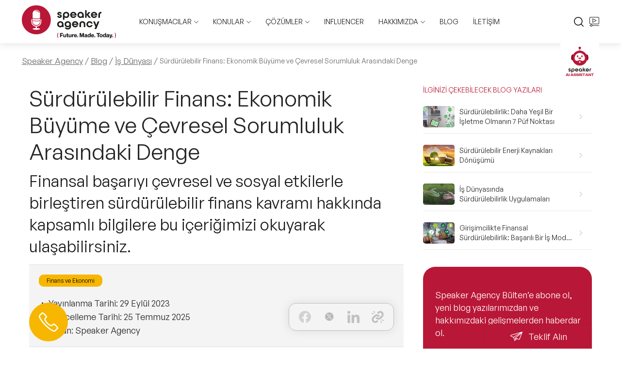

--- FILE ---
content_type: text/html; charset=utf-8
request_url: https://www.speakeragency.com.tr/blog/surdurulebilir-finans-ekonomik-buyume-ve-cevresel-sorumluluk-arasindaki-denge
body_size: 20882
content:


<!DOCTYPE html>
<html lang="tr" dir="ltr" class="ltr">
<head>
    <meta charset="UTF-8">
    <meta name="viewport" content="width=device-width, initial-scale=1.0, minimum-scale=1" />
    <title>Ekonomik Büyüme ve Çevresel Sorumluluk Arasındaki Denge | Speaker Agency</title>
    <meta name="description" content="Finansal başarıyı çevresel ve sosyal etkilerle birleştiren sürdürülebilir finans kavramı hakkında kapsamlı bilgilere bu içeriğimizi okuyarak ulaşabilirsiniz.">

    <meta property="og:locale" content="tr" />
    <meta property="og:title" content="Ekonomik Büyüme ve Çevresel Sorumluluk Arasındaki Denge | Speaker Agency" />
    <meta property="og:description" content="Finansal başarıyı çevresel ve sosyal etkilerle birleştiren sürdürülebilir finans kavramı hakkında kapsamlı bilgilere bu içeriğimizi okuyarak ulaşabilirsiniz." />
    <meta property="og:type" content="article" />
    <meta property="og:image" content="https://www.speakeragency.com.tr/media/ky3pclli/1200x630.jpg" />
    <meta property="og:site_name" content="Speaker Agency">
    <meta property="og:url" content="https://www.speakeragency.com.tr/blog/surdurulebilir-finans-ekonomik-buyume-ve-cevresel-sorumluluk-arasindaki-denge">

        <link rel="canonical" href="https://www.speakeragency.com.tr/blog/surdurulebilir-finans-ekonomik-buyume-ve-cevresel-sorumluluk-arasindaki-denge">


    <link href="/dist/img/favicon.png" type="image/png" rel="shortcut icon" />
    <link href="/dist/img/favicon.png" type="image/png" rel="icon" />

    <link rel="dns-prefetch" href="https://www.googletagmanager.com">

    <link rel="preload" as="font" href="/dist/fonts/GeneralSans/GeneralSans-Variable.woff2" type="font/woff2" crossorigin="anonymous">
    <link rel="preload" as="font" href="/dist/fonts/BebasNeue/BebasNeueBold.woff2" type="font/woff2" crossorigin="anonymous">

    
    <link rel="stylesheet" href="/dist/css/main-310.css">

    <style>
        @font-face {
            font-family: 'General Sans';
            font-style: normal;
            src: url('/dist/fonts/GeneralSans/GeneralSans-Variable.woff2') format('woff2'), url('/dist/fonts/GeneralSans/GeneralSans-Variable.woff') format('woff');
            font-display: swap
        }

        @font-face {
            font-family: 'Bebas Neue Bold';
            font-style: normal;
            src: url('/dist/fonts/BebasNeue/BebasNeueBold.woff2') format('woff2'), url('/dist/fonts/BebasNeue/BebasNeueBold.woff') format('woff');
            font-display: swap
        }
    </style>

    <style type="text/css">
        @media (max-width: 980px) {
            header .chat-bot-badge {
                top: 4px !important;
                right: auto;
                left: 50%;
                transform: translateX(-50%);
            }
        }

        @media (max-width: 768px) {
            header .chat-bot-badge img {
                width: 5.5rem;
            }
        }

        @media(max-width: 768px) {
            [lang=en-GB] header .chat-bot-badge {
                right: 42px;
                transform: translateX(0);
                left: auto;
            }
        }
    </style>

    <style type="text/css">

        #CookiebotWidget .CookiebotWidget-body .CookiebotWidget-consents-list li.CookiebotWidget-approved svg {
            fill: #1a1a1a !important
        }

        #CookiebotWidget .CookiebotWidget-consent-details button {
            color: #1a1a1a !important
        }

        .CookiebotWidget-main-logo {
            display: none !important
        }

        #CookiebotWidget #CookiebotWidget-buttons #CookiebotWidget-btn-withdraw {
            border-color: #1a1a1a !important
        }

        #CookiebotWidget #CookiebotWidget-buttons #CookiebotWidget-btn-change {
            background-color: #1a1a1a !important;
            border-color: #1a1a1a !important
        }

        #CybotCookiebotDialog {
            border: none !important;
            border-top: .1rem solid #dedede !important
        }

        #CybotCookiebotDialogHeader {
            display: none
        }

        #CybotCookiebotDialog * {
            font-family: "General Sans" !important
        }

        #CybotCookiebotDialog * {
            font-family: "General Sans" !important
        }

        @media screen and (min-width: 1280px) {
            #CybotCookiebotDialog.CybotEdge .CybotCookiebotDialogContentWrapper {
                max-width: 132rem
            }

            #CybotCookiebotDialogTabContent {
                margin-left: 0 !important
            }
        }

        #CybotCookiebotDialogPoweredbyCybot {
            display: none !important
        }

        #CybotCookiebotDialogBodyLevelButtonsSelectPane .CybotCookiebotDialogBodyLevelButtonWrapper {
            padding: .5em 1em
        }

        #CybotCookiebotDialogPoweredByText {
            display: none !important
        }

        #CybotCookiebotDialogFooter #CybotCookiebotDialogBodyButtonAccept, #CybotCookiebotDialogFooter #CybotCookiebotDialogBodyLevelButtonAccept, #CybotCookiebotDialogFooter #CybotCookiebotDialogBodyLevelButtonLevelOptinAllowAll {
            background-color: #b91737 !important;
            border-color: #b91737 !important
        }

        #CybotCookiebotDialogBodyLevelButtonLevelOptinAllowallSelection, #CybotCookiebotDialogBodyButtonDecline {
            border-color: #1a1a1a !important
        }

        #CybotCookiebotDialog form input[type=checkbox][disabled]:checked + .CybotCookiebotDialogBodyLevelButtonSlider {
            background-color: #D6D6D6 !important
        }

        #CybotCookiebotDialogNav .CybotCookiebotDialogNavItemLink.CybotCookiebotDialogActive {
            border-bottom: 1px solid #b91737 !important;
            color: #b91737 !important;
        }

        #CybotCookiebotDialogNav .CybotCookiebotDialogNavItemLink:hover {
            color: #b91737 !important;
        }

        #CybotCookiebotDialogBodyLevelButtonLevelOptinAllowAll, #CybotCookiebotDialogBodyLevelButtonLevelOptinAllowallSelection {
            border-radius: 4.5rem !important;
            line-height: 4rem !important;
        }

        @media screen and (max-width: 1280px) {
            #CybotCookiebotDialogBodyLevelButtonLevelOptinAllowAll, #CybotCookiebotDialogBodyLevelButtonLevelOptinAllowallSelection {
                line-height: 2.5rem !important;
            }
        }

        #CybotCookiebotDialog input:checked + .CybotCookiebotDialogBodyLevelButtonSlider {
            background-color: #b91737 !important;
        }

        #CybotCookiebotDialogBodyEdgeMoreDetailsLink {
            color: #1a1a1a !important
        }

        #CookiebotWidget .CookiebotWidget-logo svg path:first-child {
            fill: #1a1a1a !important
        }



        .CookiebotWidget {
            -webkit-transform: scale(0.7);
            transform: scale(0.7);
            opacity: .9
        }

        #CookiebotWidget {
            left: unset !important;
            bottom: 8rem !important;
            right: 3rem !important
        }

        @media screen and (max-width: 1280px) {
            #CybotCookiebotDialog {
                top: unset !important;
                bottom: .8rem !important;
                -webkit-transform: translateX(-50%) !important;
                transform: translateX(-50%) !important
            }
        }

        @media screen and (max-width: 600px) {
            #CybotCookiebotDialogFooter .CybotCookiebotDialogBodyButton {
                font-size: 1.4rem
            }

            #CybotCookiebotDialogBodyLevelButtonsSelectPane {
                display: none !important
            }

            #CybotCookiebotDialogBodyContentText {
                max-height: 7rem
            }

            #CookiebotWidget:not(.CookiebotWidget-inactive) {
                bottom: 7.5rem !important;
                right: 1rem !important;
            }
        }
    </style>

    <style>
        @media (max-width: 1279px) {
            .body-large-header #header:not(.fixed) {
                background-color: #fff !important;
            }
        }
    </style>




    <link rel="stylesheet" href="/dist/css/pages/only-desktop-310.css" media="screen and (min-width: 980px)">


    
    <link rel="stylesheet" href="/dist/css/pages/blog-detail-310.css">
    <style type="text/css">
        #breadcrumb a, #breadcrumb span {
            color: rgba(38,38,38,.7) !important;
        }

        .section-type-7-content picture img {
            max-width: 100%;
            height: auto;
            margin-bottom: 1rem;
        }
    </style>

    
    <script type="application/ld+json">
        {
        "@context": "http://schema.org",
        "@type": "BlogPosting",
        "url": "https:///www.speakeragency.com.tr/blog/surdurulebilir-finans-ekonomik-buyume-ve-cevresel-sorumluluk-arasindaki-denge",
        "name": "Sürdürülebilir Finans: Ekonomik Büyüme ve Çevresel Sorumluluk Arasındaki Denge",
        "headline": "Sürdürülebilir Finans: Ekonomik Büyüme ve Çevresel Sorumluluk Arasındaki Denge",
        "description": "Finansal başarıyı çevresel ve sosyal etkilerle birleştiren sürdürülebilir finans kavramı hakkında kapsamlı bilgilere bu içeriğimizi okuyarak ulaşabilirsiniz.",
        "image": {
            "@type": "ImageObject",
            "url": "https:///www.speakeragency.com.tr/media/ppkhgkh2/560x285.jpg",
            "height": 560,
            "width": 285
        },
        "datePublished": "2023-09-29",
        "dateModified": "2025-07-25",
        "mainEntityOfPage": true,
        "inLanguage": "tr",
        "isFamilyFriendly": "true",
            
            "author": {
			    "@type": "Person",
			    "name": "Speaker Agency",
			    "url": "https:///www.speakeragency.com.tr"
		    },
            
        "publisher":
        {
            "@type": "Organization",
            "name": "Speaker Agency",
            "logo": {
                "@type": "ImageObject",
                "url": "https:///www.speakeragency.com.tr/dist/img/logo.svg",
                    "height": 53,
                    "width": 144
            }
        }
        }
    </script>




    

<script type="application/ld+json">
    {
      "@context": "https://schema.org",
      "@type": "BreadcrumbList",
      "itemListElement": [
{"@type": "ListItem","position": 1,"name": "Speaker Agency","item": "https://www.speakeragency.com.tr/"},{"@type": "ListItem","position": 2,"name": "Blog","item": "https://www.speakeragency.com.tr/blog"},{"@type": "ListItem","position": 3,"name": "İş Dünyası","item": "https://www.speakeragency.com.tr/blog/is-dunyasi"},{"@type": "ListItem","position": 4,"name": "Sürdürülebilir Finans: Ekonomik Büyüme ve Çevresel Sorumluluk Arasındaki Denge","item": "https://www.speakeragency.com.tr/blog/surdurulebilir-finans-ekonomik-buyume-ve-cevresel-sorumluluk-arasindaki-denge"}      ]
    }
</script>



    <style>
        .nesil-app, .nesil-app * {
            font-family: "General Sans", Arial, Helvetica !important;
        }

        .nesil-actions-button-flex-column div {
            border-radius: 1rem !important;
        }

            .nesil-actions-button-flex-column div + div {
                margin-top: 0.4rem !important;
            }

        .banner__title_ p, .banner__title_ p span {
            line-height: 1.2 !important;
            color: #262626 !important;
            letter-spacing: 0 !important;
        }

        .nesil-show-details-button a {
            line-height: 1.2 !important;
        }

        .nesil-actions-button-flex-column div {
            display: flex !important;
            align-items: center !important;
            justify-content: center !important;
            margin-right: 0 !important;
        }

        .nesil-actions-button-flex-column {
            align-items: flex-end;
        }

        .nesil-switch-buttons {
            padding: 1.2rem 0 !important;
        }

        @media (min-width: 1024px) {
            .nesil-michael {
                width: 65rem !important;
            }

            .nesil-banner {
                margin-top: 1.2rem;
            }

            .nesil-switch-buttons .category__title {
                margin-left: 0.4rem !important;
            }

            .nesil-switch-buttons .category__title,
            .banner__title_ p,
            .nesil-show-details-button a {
                line-height: 1.3 !important;
                font-size: 1.5rem;
            }
        }

        @media (max-width: 1024px) {

            .banner__title_ {
                margin-top: 1.2rem !important;
                margin-bottom: 1.6rem !important;
            }

            .nesil-switch-buttons .category__title {
                margin-bottom: 0.6rem !important;
                font-size: 1.4rem;
            }

            .banner__title_ p {
                line-height: 1.5 !important;
                font-size: 1.4rem;
            }

            .nesil-show-details-button a {
                font-size: 1.4rem;
            }
        }

        @media (min-width: 1024px) and (max-width:1320px) {
            .nesil-switch-buttons .category__title {
                margin-bottom: 0.6rem !important;
            }
        }
    </style>

</head>

<body class="body-blog-detail header-light header-search breadcrumb-not-fixed body-large-header" style="min-height:100vh">

        <!-- Google Tag Manager (noscript) -->
        <noscript>
            <iframe src="https://www.googletagmanager.com/ns.html?id=GTM-W95RQQ3S"
                    height="0" width="0" style="display:none;visibility:hidden"></iframe>
        </noscript>
        <!-- End Google Tag Manager (noscript) -->




<header id="header">
    <div class="header-inner">
        <div class="header-inner-wrapper">
            <a class="logo-wrapper" href="/">
                <img class="logo-default" width="194" height="68" src="/dist/img/logo/speaker-agency-logo-white.svg" alt="Speaker Agency" fetchPriority="high">
                <img class="logo-fixed lazyload" width="194" height="68" src="/dist/img/logo/speaker-agency.svg" alt="Speaker Agency">
            </a>

            <div class="mid-dynamic-wrapper">
                <div class="mid-dynamic-default">
                    <nav>
                        <ul>
                            <li class="disable-en">
                                <a href="javascript:;" data-target="mega-dropdown-konusmacilar" class="dropdown-btn">
                                    KONUŞMACILAR
                                    <span class="icon arrow">
                                        <img width="9" height="5" src="/dist/img/icon/arrow-down-white.svg" aria-hidden="true" alt="Arrow">
                                        <img width="9" height="5" src="/dist/img/icon/arrow-down.svg" aria-hidden="true" alt="Arrow">
                                    </span>
                                </a>
                            </li>
                            <li>
                                <a href="javascript:;" data-target="mega-dropdown-konular" class="dropdown-btn">
                                    KONULAR
                                    <span class="icon arrow">
                                        <img width="9" height="5" src="/dist/img/icon/arrow-down-white.svg" aria-hidden="true" alt="Arrow">
                                        <img width="9" height="5" src="/dist/img/icon/arrow-down.svg" aria-hidden="true" alt="Arrow">
                                    </span>
                                </a>
                            </li>
                            <li>
                                <a href="javascript:;" data-target="mega-dropdown-cozumler" class="dropdown-btn">
                                    ÇÖZÜMLER
                                    <span class="icon arrow">
                                        <img width="9" height="5" src="/dist/img/icon/arrow-down-white.svg" aria-hidden="true" alt="Arrow">
                                        <img width="9" height="5" src="/dist/img/icon/arrow-down.svg" aria-hidden="true" alt="Arrow">
                                    </span>
                                </a>
                            </li>
                            <li><a href="/influencer">INFLUENCER</a></li>
                            <li>
                                <a href="javascript:;" data-target="mega-dropdown-hakkimizda" class="dropdown-btn">
                                    HAKKIMIZDA
                                    <span class="icon arrow">
                                        <img width="9" height="5" src="/dist/img/icon/arrow-down-white.svg" aria-hidden="true" alt="Arrow">
                                        <img width="9" height="5" src="/dist/img/icon/arrow-down.svg" aria-hidden="true" alt="Arrow">
                                    </span>
                                </a>
                            </li>
                            <li><a href="/blog">BLOG</a></li>
                            <li><a href="/iletisim">İLETİŞİM</a></li>
                        </ul>
                    </nav>
                </div>

                
                    <div class="mid-dynamic-fixed">
                        <div class="search-container">
                            <div class="search-input-wrapper">
                                <label style="display:none;">Arama yap</label>
                                <input type="text" class="keyword" placeholder="Arama Yap" maxlength="100" autocomplete="off">
                                <a href="javascript:;" class="search-button" data-ajax-method="GET"
                                   data-ajax-url="/umbraco/api/search/index?c=tr">
                                    <img width="19" height="19" src="/dist/img/white-search.svg" alt="ara">
                                </a>
                            </div>
                            <div class="search-results-container">
                                <ul class="search-results-list"></ul>
                                    <div class="popular-searches-container">
                                        <span class="heading">Pop&#252;ler Konuşmacılar</span>
                                        <ul class="popular-searches">
                                                <li>
                                                    <a href="https://www.speakeragency.com.tr/konusmacilar/prof-dr-ozgur-demirtas">
                                                        <span class="search-result">
                                                            <span class="search-result-category">Konuşmacılar</span>
                                                            <span class="search-result-title">Prof. Dr. Özgür Demirtaş</span>
                                                        </span>
                                                        <img src="/dist/img/red-arrow.svg" width="27" height="22" alt="sayfaya git" aria-hidden="true" fetchPriority="low">
                                                    </a>
                                                </li>
                                                <li>
                                                    <a href="https://www.speakeragency.com.tr/konusmacilar/m-serdar-kuzuloglu">
                                                        <span class="search-result">
                                                            <span class="search-result-category">Konuşmacılar</span>
                                                            <span class="search-result-title">M. Serdar Kuzuloğlu</span>
                                                        </span>
                                                        <img src="/dist/img/red-arrow.svg" width="27" height="22" alt="sayfaya git" aria-hidden="true" fetchPriority="low">
                                                    </a>
                                                </li>
                                                <li>
                                                    <a href="https://www.speakeragency.com.tr/konusmacilar/evrim-kuran">
                                                        <span class="search-result">
                                                            <span class="search-result-category">Konuşmacılar</span>
                                                            <span class="search-result-title">Evrim Kuran</span>
                                                        </span>
                                                        <img src="/dist/img/red-arrow.svg" width="27" height="22" alt="sayfaya git" aria-hidden="true" fetchPriority="low">
                                                    </a>
                                                </li>
                                        </ul>
                                    </div>
                                <div class="search-results-footer-wrapper">
                                    <div class="search-results-footer-inner" data-result-found="Sonu&#231; bulundu"
                                         data-no-result="Sonu&#231; Bulunamadı."></div>
                                </div>
                            </div>
                        </div>
                    </div>
                

                <button class="mobile-search-toggle search-toggle" aria-label="ara">
                    <img loading="lazy" width="20" height="20" class="search-icon" src="/dist/img/search-icon.svg" alt="ara" aria-hidden="true">
                </button>
            </div>


            <div class="right-side">
                <ul class="list-type-1">
                    <li>
                        <button class="search-button search-toggle">
                            <span class="icon">
                                <img src="/dist/img/icon/search-white.svg" width="20" height="20" alt="Search">
                                <img src="/dist/img/icon/search-dark.svg" width="20" height="20" alt="Search">
                            </span>
                        </button>
                    </li>
                    <li>
                        <a target="_blank" href="https://www.youtube.com/@SpeakeragencyTr">
                            <span class="icon">
                                <img src="/dist/img/icon/player-white.svg" width="20" height="20" alt="Youtube">
                                <img src="/dist/img/icon/player.svg" width="20" height="20" alt="Youtube">
                            </span>
                        </a>
                    </li>
                </ul>
                                    <div class="lang-dropdown-wrapper">
                        <a href="javascript:;" class="lang-dropdown-button">
                            <span>TR</span>
                            <span class="icon arrow">
                                <img width="9" height="5" src="/dist/img/icon/arrow-down-white.svg" aria-hidden="true" alt="Dil seçenekleri">
                                <img width="9" height="5" src="/dist/img/icon/arrow-down.svg" aria-hidden="true" alt="Dil seçenekleri">
                            </span>
                        </a>
                        <nav class="lang-dropdown-menu">
                            <ul>
                                <li>
                                    <a href="/en">
                                        EN
                                    </a>
                                </li>
                                <li>
                                    <a href="/blog/surdurulebilir-finans-ekonomik-buyume-ve-cevresel-sorumluluk-arasindaki-denge">
                                        TR
                                    </a>
                                </li>
                            </ul>
                        </nav>
                    </div>
            </div>

            <a href="https://www.speakeragency.com.tr/yapay-zeka-asistani" class="chat-bot-badge" aria-label="AI Assistant">
                <img src="/dist/img/chat-bot/icon/badge.svg" width="80" height="80" alt="AI Assistant" aria-hidden="true">
            </a>

            <div class="mobile-items">
                    <a href="/en" class="lang">EN</a>
                <button id="hamburget-menu-btn" class="hamburger-menu-btn" aria-label="MENÜ">
                    <div class="huge">
                        <div class="hamburger-icon">
                            <span></span>
                            <span></span>
                            <span></span>
                        </div>

                        <div class="close-icon">
                            <span></span>
                            <span></span>
                        </div>
                    </div>
                </button>
            </div>
        </div>
    </div>

    <div id="mega-menu" class="mega-menu-container">
        <div class="main-inner">
            <div id="mega-dropdown-konusmacilar" class="mega-dropdown">
                <div class="img">
                    <img width="340" height="330" src="/dist/img/header/konusmacilar/featured.jpg?format=webp" alt="Konuşmacılar" loading="lazy">
                    <span class="title">KONUŞMACILAR</span>
                </div>
                <div class="right-side">
                    <div class="padding-box border-right">
                        <ul>
                            <li><a href="/konusmacilar">YEREL KONUŞMACILAR</a></li>
                            <li><a href="/global-konusmacilar">GLOBAL KONUŞMACILAR</a></li>
                            <li>
                                <a class="link-w-icon color-red" href="/konusmacilar">
                                    Tüm Konuşmacılar
                                    <img width="8" height="13" src="/dist/img/icon/arrow-right-red.svg" aria-hidden="true" alt="Arrow" loading="lazy">
                                </a>
                            </li>
                        </ul>
                    </div>
                    <div class="description-box">
                        <img width="168" height="40" src="/dist/img/header/konusmacilar/exclusive-konusmacilar.svg"
                             aria-hidden="true" alt="Exclusive Konuşmacılar" loading="lazy">
                        <p>
                            Bilgi, deneyim, uzmanlık, sosyal medya kanallarındaki fikir liderlikleriyle etki yaratan prestijli bir konuşmacı portföyüdür.
                        </p>
                        <a class="link-w-icon color-gold" href="/exclusive-konusmacilar">
                            Exclusive Konuşmacılar
                            <img width="8" height="13" src="/dist/img/icon/arrow-right-gold.svg" aria-hidden="true" alt="Arrow" loading="lazy">
                        </a>
                    </div>
                </div>
            </div>
            <div id="mega-dropdown-konular" class="mega-dropdown subjects-type">
                <div class="img">
                    <img width="340" height="330" src="/dist/img/header/konular/featured.jpg?format=webp" alt="Konuşmacılar" loading="lazy">
                    <span class="title">KONULAR</span>
                </div>


                <div class="right-side">
                    <div class="main-subject-box-item">
                        <div class="box-head-huge">
                            <span class="primary-title">Öne Çıkan Konular</span>
                            <a href="/konular" class="button-elem">
                                Tüm Konular
                                <img width="20" height="20" src="/dist/img/icon/caret-right.svg" alt="Arrow Right" loading="lazy">
                            </a>
                        </div>

                        <div class="list-huge">
                            <ul>
                                <li><a href="/exclusive-konusmacilar">Exclusive Konuşmacılarımız</a></li>
                                <li><a href="/celebrity-konusmacilar">Ünlü Konuşmacılar</a></li>
                                <li><a href="/ilham-veren-konusmacilar">İlham Veren Konuşmacılar</a></li>
                                <li><a href="/ilham-veren-kadin-konusmacilar">İlham Veren Kadın Konuşmacılar</a></li>
                                <li><a href="/kisisel-donusum-konusmacilari">Kişisel Dönüşüm Konuşmacıları</a></li>
                                <li><a href="/surdurulebilirlik-konusmacilari">Sürdürülebilirlik Konuşmacıları</a></li>
                            </ul>
                            <ul>
                                <li><a href="/yeni-konusmacilar">Yeni Konuşmacılarımız</a></li>
                                <li><a href="/dijital-donusum-konusmacilari">Dijital Dönüşüm Konuşmacıları</a></li>
                                <li><a href="/pazarlama-yaraticilik-konusmacilari">Pazarlama Konuşmacıları</a></li>
                                <li><a href="/mindfulness-konusmacilari">Mindfulness Konuşmacıları</a></li>
                                <li><a href="/mizah-konusmacilari">Mizah Konuşmacıları</a></li>
                                <li><a href="/cinsiyet-esitligi-cesitlilik-ve-kapsayicilik-konusmacilari">Cinsiyet Eşitliği, Çeşitlilik<br />ve Kapsayıcılık Konuşmacıları</a></li>
                            </ul>
                        </div>

                    </div>
                    <div class="main-subject-box-item">
                        <span class="primary-title">Trend Konular</span>
                        <div class="list-huge">
                            <ul>
                                <li><a href="/global-konusmacilar">🔥&nbsp;Global Konuşmacılar</a></li>
                                <li><a href="/motivasyon-konusmacilari">🔥&nbspMotivasyon Konuşmacıları</a></li>
                                <li><a href="/liderlik-konusmacilari">🔥&nbspLiderlik Konuşmacıları</a></li>
                                <li><a href="/finans-ekonomi-konusmacilari">🔥&nbsp;Ekonomi Konuşmacıları</a></li>
                                <li><a href="/yapay-zeka-konusmacilari">🔥&nbsp;Yapay Zeka Konuşmacıları</a></li>
                            </ul>
                        </div>
                    </div>
                </div>

            </div>
            <div id="mega-dropdown-cozumler" class="mega-dropdown">
                <div class="img">
                    <img width="340" height="330" src="/dist/img/header/cozumler/featured.jpg?format=webp" alt="Konuşmacılar"
                         loading="lazy">

                    <span class="title">ÇÖZÜMLER</span>
                </div>
                <div class="right-side">
                    <div class="padding-box flex-type border-right">
                        <ul>
                            <li><a href="/cozumler?tab=keynote-ve-konusma">Keynote & Konuşma</a></li>
                            <li><a href="/cozumler?tab=master-class-workshop">Master Class Workshop</a></li>
                            <li><a href="/cozumler?tab=akis-sunumu-ve-moderasyon">Akış Sunumu & Moderasyon</a></li>
                            <li><a href="/cozumler?tab=deneyim-odakli-cozumler">Deneyim Odaklı Çözümler</a></li>
                            <li><a href="/cozumler?tab=konusmaci-ozel-cozumler">Konuşmacı Özel Çözümleri</a></li>
                        </ul>
                    </div>
                    <div class="description-box">
                        <img width="123" height="43" src="/dist/img/header/cozumler/business-influencer.svg"
                             aria-hidden="true" alt="Business Influencer" loading="lazy">
                        <p>
                            Sosyal medyada etki alanı yüksek ve kendi alanında fikir lideri konuşmacılar ile markaları dijital proje iş birlikleri ve marka elçilikleri kapsamında bir araya getirerek markaların iş sonuçlarına katkı sağlayan projeler geliştiriyoruz.
                        </p>
                        <a class="link-w-icon color-blue" href="/influencer" aria-label="Business Influencer">
                            Business Influencer Konuşmacılar
                            <img width="8" height="13" src="/dist/img/icon/arrow-right-blue.svg" aria-hidden="true" alt="Arrow" loading="lazy">
                        </a>
                    </div>
                </div>
            </div>
            

            <div id="mega-dropdown-hakkimizda" class="mega-dropdown type-1">
                <div class="img">
                    <img width="340" height="330" src="/dist/img/header/hakkimizda/image-1.jpg?format=webp" alt="Konuşmacılar"
                         loading="lazy">

                    <span class="title">HAKKIMIZDA</span>
                </div>
                <div class="right-side">
                    <div class="grow">
                        <div class="list-huge">
                            <ul>
                                <li><a href="/hakkimizda#biz-kimiz">Biz Kimiz?</a></li>
                                <li><a href="/hakkimizda#ne-sunariz">Ne Sunarız?</a></li>
                                <li><a href="/hakkimizda#ne-yapariz">Ne Yaparız?</a></li>
                                <li><a href="/hakkimizda#kim-icin-yapariz">Kim İçin Yaparız?</a></li>
                                <li><a href="/hakkimizda#kimlerle-yapariz">Kimlerle Yaparız?</a></li>
                            </ul>
                            <span class="line-item"></span>
                            <ul>
                                <li><a href="/hakkimizda#ekibimiz">Ekibimiz</a></li>
                                <li><a href="/referanslar">Referanslarımız</a></li>
                                <li><a href="/sikca-sorulan-sorular">Sıkça Sorulan Sorular</a></li>
                                <li><a href="/kvkk">Gizlilik Bildirimi</a></li>
                                <li><a href="/etik-politika">Etik Politikamız</a></li>
                                <li><a href="/iletisim">İletişim</a></li>
                            </ul>
                        </div>

                    </div>
                </div>
            </div>
        </div>
        <div id="mega-menu-backdrop" class="backdrop"></div>
    </div>
</header>

<div id="search-modal">
    <div class="backdrop-1"
         style="height: 100%; position: absolute; width: 100%; top: 0; left: 0; z-index: 1; background-color: #1a1a1a; opacity: 0.4;">
    </div>
    <div class="hero-inner">
        <button class="close-button">KAPAT<img src="/dist/img/icon/close.svg" width="12" height="12" alt="Close" loading="lazy" decoding="async"></button>
        <div class="search-container search-active">
            <div class="search-input-wrapper">
                <label style="display:none;">Arama yap</label>
                <input type="text" class="keyword" placeholder="Arama Yap" maxlength="100" autocomplete="off">
                <a href="javascript:;" class="search-button" data-ajax-method="GET"
                   data-ajax-url="/umbraco/api/search/index?c=tr">
                    <img width="19" height="19" src="/dist/img/white-search.svg" alt="ara">
                </a>
            </div>
            <div class="search-results-container">
                <ul class="search-results-list"></ul>
                    <div class="popular-searches-container">
                        <span class="heading">Pop&#252;ler Konuşmacılar</span>
                        <ul class="popular-searches">
                                <li>
                                    <a href="https://www.speakeragency.com.tr/konusmacilar/prof-dr-ozgur-demirtas">
                                        <span class="search-result">
                                            <span class="search-result-category">Konuşmacılar</span>
                                            <span class="search-result-title">Prof. Dr. Özgür Demirtaş</span>
                                        </span>
                                        <img src="/dist/img/red-arrow.svg" width="27" height="22" alt="sayfaya git" aria-hidden="true" fetchPriority="low">
                                    </a>
                                </li>
                                <li>
                                    <a href="https://www.speakeragency.com.tr/konusmacilar/m-serdar-kuzuloglu">
                                        <span class="search-result">
                                            <span class="search-result-category">Konuşmacılar</span>
                                            <span class="search-result-title">M. Serdar Kuzuloğlu</span>
                                        </span>
                                        <img src="/dist/img/red-arrow.svg" width="27" height="22" alt="sayfaya git" aria-hidden="true" fetchPriority="low">
                                    </a>
                                </li>
                                <li>
                                    <a href="https://www.speakeragency.com.tr/konusmacilar/evrim-kuran">
                                        <span class="search-result">
                                            <span class="search-result-category">Konuşmacılar</span>
                                            <span class="search-result-title">Evrim Kuran</span>
                                        </span>
                                        <img src="/dist/img/red-arrow.svg" width="27" height="22" alt="sayfaya git" aria-hidden="true" fetchPriority="low">
                                    </a>
                                </li>
                        </ul>
                    </div>
                <div class="search-results-footer-wrapper">
                    <div class="search-results-footer-inner" data-result-found="Sonu&#231; bulundu"
                         data-no-result="Sonu&#231; Bulunamadı."></div>
                </div>
            </div>
        </div>
    </div>
</div>


<div id="mobile-navigation">
    <div class="header-space"></div>
    <div class="main-inner">
        <button class="primary-link dropdown-btn">
            <span>KONUŞMACILAR</span>
            <img width="14" height="7" src="/dist/img/icon/arrow-down-26.svg" aria-hidden="true" alt="Arrow" fetchPriority="low">
        </button>
        <div class="dropdown-wrapper">
            <div>
                <ul class="dropdown-list">
                    <li>
                        <a href="/konusmacilar">
                            <img width="8" height="13" src="/dist/img/icon/arrow-right-red.svg" aria-hidden="true" alt="Arrow" fetchPriority="low">
                            Yerel Konuşmacılar
                        </a>
                    </li>
                    <li>
                        <a href="/global-konusmacilar">
                            <img width="8" height="13" src="/dist/img/icon/arrow-right-red.svg" aria-hidden="true" alt="Arrow" fetchPriority="low">
                            Global Konuşmacılar
                        </a>
                    </li>
                    <li>
                        <a href="/exclusive-konusmacilar">
                            <img width="8" height="13" src="/dist/img/icon/arrow-right-red.svg" aria-hidden="true" alt="Arrow" fetchPriority="low">
                            Exclusive Konuşmacılar
                        </a>
                    </li>
                    <li>
                        <a href="/konusmacilar">
                            <img width="8" height="13" src="/dist/img/icon/arrow-right-red.svg" aria-hidden="true" alt="Arrow" fetchPriority="low">
                            Tüm Konuşmacılar
                        </a>
                    </li>
                </ul>
                <div class="bottom-container">
                    <img width="168" height="40" src="/dist/img/header/konusmacilar/exclusive-konusmacilar.svg" aria-hidden="true" alt="Arrow" fetchPriority="low" loading="lazy">
                </div>
            </div>
        </div>
        <button class="primary-link dropdown-btn">
            <span>KONULAR</span>
            <img width="14" height="7" src="/dist/img/icon/arrow-down-26.svg" aria-hidden="true" alt="Arrow" fetchPriority="low">
        </button>
        <div class="dropdown-wrapper">
            <div>
                <ul class="dropdown-list">
                    <li><span class="primary-title">Öne Çıkan Konular</span></li>
                    <li>
                        <a href="/exclusive-konusmacilar">
                            <img width="8" height="13" src="/dist/img/icon/arrow-right-red.svg"
                                 aria-hidden="true" alt="Arrow" fetchPriority="low"> Exclusive Konuşmacılarımız
                        </a>
                    </li>
                    <li>
                        <a href="/celebrity-konusmacilar">
                            <img width="8" height="13" src="/dist/img/icon/arrow-right-red.svg"
                                 aria-hidden="true" alt="Arrow" fetchPriority="low"> Ünlü Konuşmacılar
                        </a>
                    </li>
                    <li>
                        <a href="/ilham-veren-konusmacilar">
                            <img width="8" height="13" src="/dist/img/icon/arrow-right-red.svg"
                                 aria-hidden="true" alt="Arrow" fetchPriority="low"> İlham Veren Konuşmacılar
                        </a>
                    </li>
                    <li>
                        <a href="/ilham-veren-kadin-konusmacilar">
                            <img width="8" height="13" src="/dist/img/icon/arrow-right-red.svg"
                                 aria-hidden="true" alt="Arrow" fetchPriority="low"> İlham Veren Kadın Konuşmacılar
                        </a>
                    </li>
                    <li>
                        <a href="/kisisel-donusum-konusmacilari">
                            <img width="8" height="13" src="/dist/img/icon/arrow-right-red.svg"
                                 aria-hidden="true" alt="Arrow" fetchPriority="low"> Kişisel Dönüşüm Konuşmacıları
                        </a>
                    </li>
                    <li>
                        <a href="/surdurulebilirlik-konusmacilari">
                            <img width="8" height="13" src="/dist/img/icon/arrow-right-red.svg"
                                 aria-hidden="true" alt="Arrow" fetchPriority="low"> Sürdürülebilirlik Konuşmacıları
                        </a>
                    </li>
                    <li>
                        <a href="/yeni-konusmacilar">
                            <img width="8" height="13" src="/dist/img/icon/arrow-right-red.svg"
                                 aria-hidden="true" alt="Arrow" fetchPriority="low"> Yeni Konuşmacılarımız
                        </a>
                    </li>
                    <li>
                        <a href="/dijital-donusum-konusmacilari">
                            <img width="8" height="13" src="/dist/img/icon/arrow-right-red.svg"
                                 aria-hidden="true" alt="Arrow" fetchPriority="low"> Dijital Dönüşüm Konuşmacıları
                        </a>
                    </li>
                    <li>
                        <a href="/pazarlama-yaraticilik-konusmacilari">
                            <img width="8" height="13" src="/dist/img/icon/arrow-right-red.svg"
                                 aria-hidden="true" alt="Arrow" fetchPriority="low"> Pazarlama Konuşmacıları
                        </a>
                    </li>
                    <li>
                        <a href="/mindfulness-konusmacilari">
                            <img width="8" height="13" src="/dist/img/icon/arrow-right-red.svg"
                                 aria-hidden="true" alt="Arrow" fetchPriority="low"> Mindfulness Konuşmacıları
                        </a>
                    </li>
                    <li>
                        <a href="/mizah-konusmacilari">
                            <img width="8" height="13" src="/dist/img/icon/arrow-right-red.svg"
                                 aria-hidden="true" alt="Arrow" fetchPriority="low"> Mizah Konuşmacıları
                        </a>
                    </li>
                    <li>
                        <a href="/cinsiyet-esitligi-cesitlilik-ve-kapsayicilik-konusmacilari">
                            <img width="8" height="13" src="/dist/img/icon/arrow-right-red.svg"
                                 aria-hidden="true" alt="Arrow" fetchPriority="low"> Cinsiyet Eşitliği, Çeşitlilik<br />ve Kapsayıcılık Konuşmacıları
                        </a>
                    </li>
                    <li>
                        <a href="/konular">
                            <img width="8" height="13" src="/dist/img/icon/arrow-right-red.svg"
                                 aria-hidden="true" alt="Arrow" fetchPriority="low"> Tüm Konular
                        </a>
                    </li>

                    <li class="hr-list-item"><hr></li>

                    <li><span class="primary-title">Trend Konular</span></li>

                    <li>
                        <a href="/global-konusmacilar">
                            <img width="8" height="13" src="/dist/img/icon/arrow-right-red.svg" aria-hidden="true" alt="Arrow" loading="lazy">
                            🔥&nbsp;Global Konuşmacılar
                        </a>
                    </li>

                    <li>
                        <a href="/motivasyon-konusmacilari">
                            <img width="8" height="13" src="/dist/img/icon/arrow-right-red.svg" aria-hidden="true" alt="Arrow" loading="lazy">
                            🔥&nbsp;Motivasyon Konuşmacıları
                        </a>
                    </li>

                    <li>
                        <a href="/liderlik-konusmacilari">
                            <img width="8" height="13" src="/dist/img/icon/arrow-right-red.svg" aria-hidden="true" alt="Arrow" loading="lazy">
                            🔥&nbsp;Liderlik Konuşmacıları
                        </a>
                    </li>

                    <li>
                        <a href="/finans-ekonomi-konusmacilari">
                            <img width="8" height="13" src="/dist/img/icon/arrow-right-red.svg" aria-hidden="true" alt="Arrow" loading="lazy">
                            🔥&nbsp;Ekonomi Konuşmacıları
                        </a>
                    </li>

                    <li>
                        <a href="/yapay-zeka-konusmacilari">
                            <img width="8" height="13" src="/dist/img/icon/arrow-right-red.svg" aria-hidden="true" alt="Arrow" loading="lazy">
                            🔥&nbsp;Yapay Zeka Konuşmacıları
                        </a>
                    </li>

                </ul>
            </div>
        </div>
        <button class="primary-link dropdown-btn">
            <span>ÇÖZÜMLER</span>
            <img width="14" height="7" src="/dist/img/icon/arrow-down-26.svg" aria-hidden="true" alt="Arrow" fetchPriority="low">
        </button>
        <div class="dropdown-wrapper">
            <div>
                <ul class="dropdown-list">
                    <li>
                        <a href="/cozumler?tab=keynote-ve-konusma">
                            <img width="8" height="13" src="/dist/img/icon/arrow-right-red.svg"
                                 aria-hidden="true" alt="Arrow" fetchPriority="low">
                            Keynote & Konuşma
                        </a>
                    </li>
                    <li>
                        <a href="/cozumler?tab=master-class-workshop">
                            <img width="8" height="13" src="/dist/img/icon/arrow-right-red.svg"
                                 aria-hidden="true" alt="Arrow" fetchPriority="low">
                            Master Class Workshop
                        </a>
                    </li>
                    <li>
                        <a href="/cozumler?tab=akis-sunumu-ve-moderasyon">
                            <img width="8" height="13" src="/dist/img/icon/arrow-right-red.svg"
                                 aria-hidden="true" alt="Arrow" fetchPriority="low">
                            Akış Sunumu & Moderasyon
                        </a>
                    </li>
                    <li>
                        <a href="/cozumler?tab=deneyim-odakli-cozumler">
                            <img width="8" height="13" src="/dist/img/icon/arrow-right-red.svg"
                                 aria-hidden="true" alt="Arrow" fetchPriority="low">
                            Deneyim Odaklı Çözümler
                        </a>
                    </li>
                    <li>
                        <a href="/cozumler?tab=konusmaci-ozel-cozumler">
                            <img width="8" height="13" src="/dist/img/icon/arrow-right-red.svg"
                                 aria-hidden="true" alt="Arrow" fetchPriority="low">
                            Konuşmacı Özel Çözümleri
                        </a>
                    </li>
                    <li>
                        <a href="/cozumler">
                            <img width="8" height="13" src="/dist/img/icon/arrow-right-red.svg"
                                 aria-hidden="true" alt="Arrow" fetchPriority="low">
                            Tüm Çözümler
                        </a>
                    </li>
                </ul>
                <div class="bottom-container">
                    <a href="/influencer" aria-label="Business Influencer">
                        <img width="123" height="43" src="/dist/img/header/cozumler/business-influencer.svg" loading="lazy"
                             aria-hidden="true" alt="Business Influencer" fetchPriority="low">
                    </a>
                </div>
            </div>
        </div>
        <a href="/influencer" class="primary-link">INFLUENCER</a>
        
        <button class="primary-link dropdown-btn">
            <span>HAKKIMIZDA</span>
            <img width="14" height="7" src="/dist/img/icon/arrow-down-26.svg" aria-hidden="true" alt="Arrow" fetchPriority="low">
        </button>
        <div class="dropdown-wrapper">
            <div>
                <ul class="dropdown-list">
                    <li>
                        <a href="/hakkimizda#biz-kimiz">
                            <img width="8" height="13" src="/dist/img/icon/arrow-right-red.svg"
                                 aria-hidden="true" alt="Arrow" fetchPriority="low">
                            Biz Kimiz?
                        </a>
                    </li>
                    <li>
                        <a href="/hakkimizda#ne-sunariz">
                            <img width="8" height="13" src="/dist/img/icon/arrow-right-red.svg"
                                 aria-hidden="true" alt="Arrow" fetchPriority="low">
                            Ne Sunarız?
                        </a>
                    </li>
                    <li>
                        <a href="/hakkimizda#ne-yapariz">
                            <img width="8" height="13" src="/dist/img/icon/arrow-right-red.svg"
                                 aria-hidden="true" alt="Arrow" fetchPriority="low">
                            Ne Yaparız?
                        </a>
                    </li>
                    <li>
                        <a href="/hakkimizda#kim-icin-yapariz">
                            <img width="8" height="13" src="/dist/img/icon/arrow-right-red.svg"
                                 aria-hidden="true" alt="Arrow" fetchPriority="low">
                            Kim İçin Yaparız?
                        </a>
                    </li>
                    <li>
                        <a href="/hakkimizda#kimlerle-yapariz">
                            <img width="8" height="13" src="/dist/img/icon/arrow-right-red.svg"
                                 aria-hidden="true" alt="Arrow" fetchPriority="low">
                            Kimlerle Yaparız?
                        </a>
                    </li>
                    <li>
                        <a href="/hakkimizda#ekibimiz">
                            <img width="8" height="13" src="/dist/img/icon/arrow-right-red.svg"
                                 aria-hidden="true" alt="Arrow" fetchPriority="low">
                            Ekibimiz
                        </a>
                    </li>
                    <li>
                        <a href="/referanslar">
                            <img width="8" height="13" src="/dist/img/icon/arrow-right-red.svg"
                                 aria-hidden="true" alt="Arrow" fetchPriority="low">
                            Referanslarımız
                        </a>
                    </li>
                    <li>
                        <a href="/sikca-sorulan-sorular">
                            <img width="8" height="13" src="/dist/img/icon/arrow-right-red.svg"
                                 aria-hidden="true" alt="Arrow" fetchPriority="low">
                            Sıkça Sorulan Sorular
                        </a>
                    </li>
                </ul>
                <div class="bottom-container">
                    <a href="/influencer" aria-label="Business Influencer">
                        <img width="123" height="43" src="/dist/img/header/cozumler/business-influencer.svg" loading="lazy"
                             aria-hidden="true" alt="Business Influencer" fetchPriority="low">
                    </a>
                </div>
            </div>
        </div>
        <a href="/blog" class="primary-link">BLOG</a>
        <a href="/iletisim" class="primary-link">İLETİŞİM</a>
    </div>

</div>

    






<div id="breadcrumb" class="pure-type blog-detail" style="min-height:4.5rem">
    <div class="inner-wrapper-1">
        <ul>
                    <li><a href="/" style="color:rgba(255,255,255,.4)">Speaker Agency</a></li>
                    <li><a href="/blog" style="color:rgba(255,255,255,.4)">Blog</a></li>
                    <li><a href="https://www.speakeragency.com.tr/blog/is-dunyasi" style="color:rgba(255,255,255,.4)">İş Dünyası</a></li>
                    <li><span class="current-page" style="color:rgba(255,255,255,.4)">Sürdürülebilir Finans: Ekonomik Büyüme ve Çevresel Sorumluluk Arasındaki Denge</span></li>
        </ul>
    </div>
</div>


<section class="for-contact-sticky blog-detail">
    <section class="section-type-7 container">
        <div class="inner-wrapper-1">
            <div class="content-container">
                <div class="section-type-7-lead">

                    <h1 class="title">Sürdürülebilir Finans: Ekonomik Büyüme ve Çevresel Sorumluluk Arasındaki Denge</h1>

                        <p> Finansal başarıyı çevresel ve sosyal etkilerle birleştiren sürdürülebilir finans kavramı hakkında kapsamlı bilgilere bu içeriğimizi okuyarak ulaşabilirsiniz.</p>

                    <div class="bottom-huge">

                            <div class="badge-list">
                                    <span class="category-badge">Finans ve Ekonomi</span>
                            </div>

                        <ul class="info-list">
                            <li>
                                <span><b>Yayınlanma Tarihi:</b> 29 Eyl&#252;l 2023</span>
                            </li>
                                <li>
                                    <span><b>Güncelleme Tarihi:</b> 25 Temmuz 2025</span>
                                </li>
                                                            <li>
                                    <span><b>Yazan: </b> Speaker Agency</span>
                                </li>
                        </ul>

                        <div data-page-url="http://www.speakeragency.com.tr/blog/surdurulebilir-finans-ekonomik-buyume-ve-cevresel-sorumluluk-arasindaki-denge" data-img-url="" class="social-share-box">
                            <a id="facebook-share" target="_blank" href="javascript:;" aria-label="facebook">
                                <img src="/dist/img/icon/social-share/facebook.svg" width="25" height="25" alt="facebook" />
                            </a>
                            <a id="twitter-share" target="_blank" href="javascript:;" aria-label="twitter">
                                <img src="/dist/img/icon/social-share/x.svg" width="25" height="20" alt="twitter" />
                            </a>

                            <a id="linkedin-share" href="javascript:;" target="_blank" aria-label="linkedin">
                                <img src="/dist/img/icon/social-share/linkedin.svg" width="25" height="25" alt="linkedin" />
                            </a>
                            <a id="copy-share" href="javascript:;" aria-label="copy">
                                <img src="/dist/img/icon/social-share/copy.svg" width="25" height="25" alt="copy" />
                            </a>

                            <input type="text" id="copy-link-input" aria-label="link copy">
                            <div id="copied-check-popup">
                                <img data-src="/dist/img/icon/check-success.svg" class="lazyload" width="30" height="30" alt="link copy"
                                     src="data:image/svg+xml,%3Csvg%20viewBox%3D%220%200%20768%20432%22%20xmlns%3D%22http%3A%2F%2Fwww.w3.org%2F2000%2Fsvg%22%3E%3C%2Fsvg%3E">
                                <span>Bağlantı kopyalandı</span>
                            </div>
                        </div>
                    </div>
                </div>

                <div class="section-type-7-content border-bottom">
                    


                            <div class="c-7 no-accordion anchor-card">
                                <div class="c-7-top">
                                    <a href="javascript:;">
                                        <img src="/dist/img/announce.svg" width="40" height="28" class="lazyload" alt="İ&#231;indekiler">
                                        İ&#231;indekiler
                                    </a>
                                </div>
                                <div class="c-7-content">
                                    <ul>
                                                <li>
                                                    <a href="javascript:;" data-topic="1">
                                                        Sürdürülebilir Finans Nedir?
                                                    </a>
                                                </li>
                                                <li>
                                                    <a href="javascript:;" data-topic="2">
                                                        Sürdürülebilir Finansın Kazanımları
                                                    </a>
                                                </li>
                                                <li>
                                                    <a href="javascript:;" data-topic="3">
                                                        Sürdürülebilir ve Yeşil Finans
                                                    </a>
                                                </li>
                                                <li>
                                                    <a href="javascript:;" data-topic="4">
                                                        Sürdürülebilir Finans Çözümleri Nelerdir?
                                                    </a>
                                                </li>
                                                <li>
                                                    <a href="javascript:;" data-topic="5">
                                                        Sık Sorulan Sorular
                                                    </a>
                                                </li>
                                    </ul>
                                    <img data-src="/dist/img/icon/scroll-shadow.svg" class="lazyload scroll-shadow" width="650" height="82" alt="shadow"
                                         src="data:image/svg+xml,%3Csvg%20viewBox%3D%220%200%20768%20432%22%20xmlns%3D%22http%3A%2F%2Fwww.w3.org%2F2000%2Fsvg%22%3E%3C%2Fsvg%3E">
                                </div>
                            </div>



                                        <picture>
                                            <source media="(max-width: 640px)" srcset="/media/4pdjrksp/690x460-1.jpg?width=480" />
                                            <img src="/media/4pdjrksp/690x460-1.jpg" width="690" height="460" fetchPriority="high" alt="690X460 1 (3)">
                                        </picture>
<p><strong>Sürdürülebilir finans</strong>, temel olarak finansal yapıyı oluşturan sistemin <a rel="noopener" href="/blog/esg-nedir-ve-sirketler-icin-neden-onemlidir" target="_blank"><strong>ESG</strong></a> (çevresel, sosyal ve yönetişim) ölçütlerini içine alacak biçimde geliştirilmesini amaçlar. Finansmanın sağlandığı süreçlerde söz konusu ölçütlerin göz önünde bulundurulması, kaynak sağlama noktasında da sürdürülebilirliğe katkı sağlar. Bu yaklaşım, aynı zamanda finansal sistemin yüksek bir sorumluluk bilinciyle oluşturulmasına zemin hazırlar. </p>
<p>BM tarafından oluşturulan Sürdürülebilir Kalkınma Amaçları için gerekli kaynaklar, sürdürülebilir finans uygulamaları sayesinde büyük oranda sağlanabilmektedir. Bu alanda dönüşmeye başlayan yatırım / bankacılık süreçleri, tüm sektörleri kapsayacak bir yeniliğe kapı açmaktadır. Sürdürülebilir finans stratejileri ile beraber kredi ya da yatırımlara ilişkin riskler ve fırsatlar kapsamlı bir şekilde ele alınır. ESG ölçütleri konusunda gerekli önemin verildiği bir <strong>risk yönetimi</strong>, örneğin iklim krizinden kaynaklı olarak değişecek ticari değişimlere daha hızlı uyum sağlar. </p>
<p><strong>Yeşil finans</strong> kavramı, sürdürülebilir finans çözümleri ve ESG kriterleri hakkında detaylı bilgiler, sizler için hazırladığımız bu içerikte!</p>                                <h2 data-topic="1">
                                    S&#252;rd&#252;r&#252;lebilir Finans Nedir?
                                </h2>
<p><strong>Sürdürülebilirlik</strong>, ihtiyaçların karşılanması sırasında gelecek nesillerin ekonomik, sosyal, fiziksel ve kültürel gereksinimlerini de göz önünde bulundurarak çevre ve doğal varlıkların korunması noktasında hassas yaklaşımlar sergiler. Hem ekonomik refahın sürdürülebilmesine hem de sosyal adaletin sağlanabilmesine odaklanır. Söz konusu kavram, insan yaşamının kalitesini artırmak, doğal varlıkları doğru kullanmak ve çevreye karşı duyarlı olmak gibi amaçlara sahiptir. Sürdürülebilirliğin pek çok sektörü yakından ilgilendiren bir kavram olduğunu, “<a rel="noopener" href="/blog/is-dunyasinda-surdurulebilirlik-uygulamalari" target="_blank">İş Dünyasında Sürdürülebilirlik Uygulamaları</a>” başlıklı içeriğimizde detaylı olarak aktarmıştık. Bu içeriğimizde ise ağırlıklı olarak sürdürülebilir finans çözümlerine değineceğiz.</p>
<p>Sürdürülebilir finans, bir yandan yatırımcılara finans sağlamayı sürdürürken öte taraftan da ESG kriterleri olarak da bildiğimiz çevresel, sosyal ve yönetişim konularının göz ardı edilmemesi üzerine kurulu finans türüdür. Bir bakıma, süreç içinde yatırıma dair orta ya da uzun vadeli şekilde kararlar alınırken buna ilave olarak doğrudan finansal olmayan faktörler de değerlendirilir. Günümüzde ESG kriterlerinin gittikçe daha da önem kazanması nedeniyle finans sektöründe sürdürülebilirlik politikaları ön plana çıkmaya başlamıştır. <strong>Sürdürülebilir finans</strong>, direkt finansal temeli bulunmayan çevresel ya da sosyal raporları dikkate almak durumundadır.</p>
<p>ESG kriterlerini oluşturan çevresel faktörler; <strong>iklim değişiklikleri</strong> ile beraber ortaya çıkacak olumsuzlukların etkisini azaltmaya çalışır. Sosyal unsurlar; eşitsizlikten insan haklarına, beşerî sermayeden çalışma hayatına dair birçok konuyu içine alır. Yönetişim unsurları ise yönetici ücretleri ya da yönetim yapıları gibi önemli konulara öncelik verir. Bugün itibarıyla AB standartlarında <strong>sürdürülebilir ekonomi</strong> anlayışı; iklime duyarlı, verimli ve adil bir ekonomi modeline yönelik hedefler oluşturmuştur. Uzun süreçte <strong>döngüsel ekonomi</strong> modelinin hayata geçirilebilmesi hem çevre hem de insanlık adına ciddi yararlar sağlayacaktır. Sürdürülebilir finansın giderek artan önemini <a rel="noopener" href="/blog/surdurulebilir-basari-ve-basari-oykuleri" target="_blank">sürdürülebilir başarı öykülerini</a> inceleyerek görebiliriz. </p>
<p>Doğru sürdürülebilir <strong>finans stratejileri</strong> oluşturmak için elbette bundan 30 ya da 50 sene sonra küresel ekonominin ne şekilde görüneceğini doğru şekilde analiz etmek gerekir. Bu konu bilhassa varlık yöneticileri, sigortacılar, bankalar ya da özel sermaye şirketleri oldukça yakından ilgilendirir. Sürdürülebilir bir finans modelinin ana motivasyonu hem ekonomik kazanımlar elde etmek hem de gelecek nesillerin dahil oldukları yaşam koşullarını ve refah düzeyini korumak üzerinedir. Bu yaklaşımda finansal performanslar kısa süreli kazançlara yönlendirilmez. Tam aksine çok uzun vadeleri kapsayan sürdürülebilirlik hedefleri referans alınarak hareket edilir. Bu da sadece ekonomik getirilere değil toplumsal refaha ve çevreye karşı gösterilen hassasiyetin somut bir yansımasıdır. Finansal sürdürülebilirlik, genel olarak ekonominin boyutundan öte kalitesine odaklıdır. </p>                                <h2 data-topic="2">
                                    S&#252;rd&#252;r&#252;lebilir Finansın Kazanımları
                                </h2>
                                        <picture>
                                            <source media="(max-width: 640px)" srcset="/media/zexnmikv/690x460-3.jpg?width=480" />
                                            <img src="/media/zexnmikv/690x460-3.jpg" width="690" height="460" loading="lazy" alt="690X460 3 (14)">
                                        </picture>
<p>Sürdürülebilir finans politikaları ile beraber sosyal, çevresel ya da yönetişim düzeyinde fırsat ve riskler, yatırım aşamalarına sorunsuz şekilde dahil edilebilir. Bu durum, tam anlamıyla ekonomik kalkınma ve toplumsal yarar arasında güçlü bir bağlantı kurar. Nitekim sürdürülebilir finans stratejileri de esasen bu dengeyi oluşturmak üzerine kuruludur. Bu alanda ortaya çıkan gelişmeleri yakından takip eden <strong>AB Taksonomisi</strong> de özellikle hangi yatırım tiplerinin sürdürülebilir sınıfta olabileceğini belirlemiştir. </p>
<p>AB Taksonomisi aynı zamanda sürdürülebilir finans politikaları ile beraber uzun vadeli kazanımları da ortaya koymuştur. Bu somut kazanımlardan bazılarını şu şekilde sıralamak mümkündür:</p>
<ul>
<li style="font-weight: 400;" aria-level="1">Enerji, su ya da altyapıdan kaynaklı olan harcamalar ve bakım maliyetlerinin azalması </li>
<li style="font-weight: 400;" aria-level="1">Ekonomik aktivite ya da emlak değerlemesi sayesinde vergi kapsamındaki gelirlerin artması</li>
<li style="font-weight: 400;" aria-level="1">Çevre odaklı belirsizlik ve kriz senaryolarında ekonomik istikrarın daha hızlı bir şekilde iyileştirilebilmesi</li>
<li style="font-weight: 400;" aria-level="1">Toplumsal refahın ve ekonominin niteliğinin artırılması </li>
<li style="font-weight: 400;" aria-level="1">Finans alanındaki dönüşümlerin ya da yenilikçi iş modellerinin teşvik edilmesi</li>
<li style="font-weight: 400;" aria-level="1">Çevre kirliliğinin belli ölçüde düşürülmesi </li>
<li style="font-weight: 400;" aria-level="1">İklim değişiklikleri ile beraber ortaya çıkan olumsuz sonuçların etkilerinin azaltılması</li>
<li style="font-weight: 400;" aria-level="1">Doğal varlıkların verimli ve akıllı şekilde kullanılması</li>
<li style="font-weight: 400;" aria-level="1">Ekosistemlerin direnç düzeyinin uzun vadeli şekilde artırılması</li>
</ul>                                <h2 data-topic="3">
                                    S&#252;rd&#252;r&#252;lebilir ve Yeşil Finans
                                </h2>
<p>Yeşil finans, çevresel düzeyde olumlu bir etki yaratmayı amaçlayan finansal aktiviteleri kapsar. Söz konusu aktivitelerin arasında krediler, yatırımlar ya da tahvilleri sıralamak mümkündür. Yeşil finans genel olarak biyoçeşitlilik, enerji verimliliği, <a rel="noopener" href="/blog/surdurulebilir-enerji-kaynaklari-donusumu" target="_blank">yenilebilir enerji</a>, döngüsel ekonomi ve kaynakların doğru biçimde kullanılması gibi unsurları içerir. Günümüzde varlıkların / projelerin yeşil finans kaynaklarına sorunsuz şekilde ulaşabilmesi ya da tahvillerin “yeşil” olarak tanımlanabilmesi, belli standartlara bağlıdır. Bahsettiğimiz standartların karşılanabilmesi için uzman olan kurumlar üzerinden <strong>SPO</strong> (Second Party Opinion) adlı ikincil görüş alınmalıdır.</p>
<p><strong>Yeşil finans</strong>, bugün itibarıyla evrensel düzeyde önem kazanmış bir alana dönüşmüştür. Uluslararası birçok finans kuruluşu, yatırımlarını yeşil finans kavramının temel ilkelerine bağlı kalarak yönlendirmeye başlamıştır. Sürdürülebilirlik performanslarından yararlanmak isteyen bu kuruluşlar sosyal ya da çevresel anlamda etki oluşturma potansiyeli bulunan projelere desteklerini artırmıştır. </p>
<p>2015 senesinde imzalanan Paris Anlaşması ile beraber finansal hizmetlerin yarınına dair <a rel="noopener" href="https://www.oecd-ilibrary.org/sites/9789264308114-3-en/index.html?itemId=/content/component/9789264308114-3-en" target="_blank" data-anchor="?itemId=/content/component/9789264308114-3-en">bazı öngörüler</a> sunmak mümkündür. Buna göre 2030 yılına gelindiği zaman sürdürülebilirlik odaklı iyileştirmeler, kendi zirvesini yapacaktır. 2040 yılından sonra ise artık pek çok sektörde sürdürülebilir finans politikalarının karşılık bulmaya başladığı görülecektir. Geçiş açısından handikaplı olan kimi sektörlerde ise ilerlemenin görece daha yavaş olması beklenmektedir.  2050 yılına kadar <a rel="noopener" href="/konusmacilar/prof-dr-seyfettin-gursel" target="_blank">pozitif yönde teorik öngörüler</a> yapılsa da neticede sektöre dair dinamikleri doğru anlamak ya da dönüşümlere hızlı yanıt verme becerileri geliştirmek, asıl belirleyici olandır.</p>                                        <picture>
                                            <source media="(max-width: 640px)" srcset="/media/b33d4w3b/690x460-2.jpg?width=480" />
                                            <img src="/media/b33d4w3b/690x460-2.jpg" width="690" height="460" loading="lazy" alt="690X460 2 (17)">
                                        </picture>
                                <h2 data-topic="4">
                                    S&#252;rd&#252;r&#252;lebilir Finans &#199;&#246;z&#252;mleri Nelerdir?
                                </h2>
<p>Çevreye katkı sağlamanın, gelecek nesillere sorumluluk odaklı ve adil bir yaşam sunmanın yüksek getirileri, sürdürülebilir şirketler için önemli bir motivasyon sebebidir. Sürdürülebilir yatırım fonlarının önemli bir kısmı, ESG ölçütlerinden yoksun olan hisse portföylerine kıyasla çok daha güçlü performanslar sergilemiştir. <strong>Varlık yönetimi</strong> firması olan BlackRock’un 2020 senesinde gerçekleştirdiği bir <a rel="noopener" href="https://www.mdpi.com/2071-1050/13/23/13253" target="_blank">araştırma</a> da bunu somut şekilde ortaya koymuştur.</p>
<p>Günümüzde sürdürülebilir varlıkların getirilerindeki artış dikkat çekicidir. Bu artış sayesinde yatırımcılar kâr sağlamak adına eskiden olduğu gibi sürdürülebilirliği feda etmek zorunda değil. Reuters’in haberine göre büyük şirketler, 2021 senesinde 800 milyar doların üstünde sürdürülebilir yatırım almıştır. Önümüzdeki birkaç sene içerisinde söz konusu yatırımların 50 trilyon doların üzerine çıkması sürpriz olmayacaktır. Genel olarak <strong>düşük karbon ekonomisi</strong>, yenilenebilir enerji üretimi ve <strong>enerji depolaması</strong>nın sürdürülebilir finans çözümleri arasında ön plana çıkması beklenmektedir. Biz de Speaker Agency olarak <a rel="noopener" href="/blog/eksi-karbon-bir-sirket-olma-yolunda-ilk-adimimizi-attik" target="_blank">eksi karbon bir şirket</a> olmak yolunda ilk adımlarımızı attık.</p>
<p>Finans / ekonomi kategorisinde yer alan tüm güncel konuşmacılarımıza <a rel="noopener" href="/finans-ekonomi-konusmacilari" target="_blank">buradan</a> ulaşabilirsiniz. Başarı hikayelerini ve sürdürülebilir finans alanındaki gelişmeleri <a rel="noopener" href="/konusmacilar/prof-dr-ozgur-demirtas" target="_blank">Prof. Dr. Özgür Demirtaş</a> gibi konunun uzmanı kişilerin yapacağı konuşmalardan öğrenebilirsiniz.</p>                                <h2 data-topic="5">
                                    Sık Sorulan Sorular
                                </h2>
<p><strong>Sürdürülebilir finans hangi sektörlere odaklanır? </strong></p>
<p>Sürdürülebilir finans, günümüzde oldukça geniş bir yelpazede karşımıza çıkar. Genel olarak yenilenebilir kaynaklar, sürdürülebilir tarım, temiz teknoloji ve <strong>sürdürülebilir enerji</strong> gibi sektörlerde görülür. Enerji sektöründe ağırlıklı olarak yenilenebilir enerji, rüzgâr enerjisi, güneş enerjisi benzeri çevre dostu enerji kaynakları ön plana çıkar. Aynı şekilde tarım, gıda, inşaat, finansal hizmetler, inovasyon ve teknoloji sektörleri, sürdürülebilir finans merkezli yatırımlar için daha elverişlidir. Sürdürülebilir finansın her sektöre adapte edilebileceği unutulmamalıdır.</p>
<p><strong>Sürdürülebilir finans nasıl uygulanır?</strong></p>
<p>Sürdürülebilir finans, ESG ölçütlerini yatırım aşamalarına entegre eder. Bu şekilde sürdürülebilirlik performansları görece daha fazla olan işletmelere yatırımlar gerçekleşir. Öte yandan bu kavram, doğa dostu yeşil projelere ya da iklim dostu teknolojilere yatırım yapmayı da kapsar. Sürdürülebilir finansın uygulama aşamalarında ESG, sosyal yatırımlar, kurumsal yönetişim, <strong>risk ve getiri değerlendirmesi</strong> belirleyici olabilmektedir. Söz konusu uygulamalarda finansal kuruluşlar, işletmeler, yatırımcılar ya da diğer paydaşlar aktif biçimde rol alabilir. </p>
<p><strong>Sürdürülebilir finans riskleri nasıl yönetir?</strong></p>
<p>Sürdürülebilir finans, temel olarak sosyal ya da çevresel düzeyde ortaya çıkabilecek her türlü riski analiz eder. Bu sayede portföylerde risk yönetimlerine ilişkin olarak belli stratejiler üretir. Tabii risk yönetimi yapılırken şirketlerle de etkili bir şekilde iletişim kurulması da önem teşkil eder. Sürdürülebilir finans riskleri yönetiminde; risk değerlendirmesi, stratejilerin uygulanması, veri yönetimi, paydaş iletişimi ve <strong>sürekli iyileştirme</strong> gibi adımlardan bahsedilebilir.</p>



                    

                </div>


                    <div class="post-info-box">
                        <span class="card-title">Bu blog yazısı ile ilgili konular:</span>
                        <div class="other-post-huge">
                                <a href="https://www.speakeragency.com.tr/finans-ekonomi-konusmacilari" class="other-post-card">
                                        <img data-src="/media/mzngavo4/finans-ekonomi-konusmacilarithumbnail.jpg" class="lazyload img" alt="Finans & Ekonomi Konuşmacıları"
                                             src="data:image/svg+xml,%3Csvg%20viewBox%3D%220%200%20768%20432%22%20xmlns%3D%22http%3A%2F%2Fwww.w3.org%2F2000%2Fsvg%22%3E%3C%2Fsvg%3E">
                                    <span class="content">
                                        <span class="title">
                                            Finans & Ekonomi Konuşmacıları
                                        </span>
                                        <img data-src="/dist/img/icon/target-link.svg" width="20" height="20"
                                             class="lazyload icon" alt="Detay"
                                             src="data:image/svg+xml,%3Csvg%20viewBox%3D%220%200%20768%20432%22%20xmlns%3D%22http%3A%2F%2Fwww.w3.org%2F2000%2Fsvg%22%3E%3C%2Fsvg%3E">
                                    </span>
                                </a>
                        </div>
                    </div>
            </div>


            <aside class="section-type-7-aside no-accordion">

                    <div class="sidebar-block-card">
                        <span class="primary-title">İLGİNİZİ ÇEKEBİLECEK BLOG YAZILARI</span>
                        <div>
                                <a href="/blog/surdurulebilirlik-daha-yesil-bir-isletme-olmanin-7-puf-noktasi" class="list-block-item" title="S&#252;rd&#252;r&#252;lebilirlik: Daha Yeşil Bir İşletme Olmanın 7 P&#252;f Noktası">
                                    <span class="blog-img">
                                        <img class="lazyload" width="65" height="44"
                                             src="data:image/svg+xml,%3Csvg%20viewBox%3D%220%200%20768%20432%22%20xmlns%3D%22http%3A%2F%2Fwww.w3.org%2F2000%2Fsvg%22%3E%3C%2Fsvg%3E"
                                             data-src="/media/antft2gj/surdurulebilirlik-nedir-560x285.jpg?width=130" alt="S&#252;rd&#252;r&#252;lebilirlik: Daha Yeşil Bir İşletme Olmanın 7 P&#252;f Noktası)">
                                        <noscript>
                                            <img src="/media/antft2gj/surdurulebilirlik-nedir-560x285.jpg" alt="S&#252;rd&#252;r&#252;lebilirlik: Daha Yeşil Bir İşletme Olmanın 7 P&#252;f Noktası)">
                                        </noscript>
                                    </span>
                                    <span class="blog-title">
                                        Sürdürülebilirlik: Daha Yeşil Bir İşletme Olmanın 7 Püf Noktası
                                        <img width="6" height="11" class="lazyload"
                                             src="data:image/svg+xml,%3Csvg%20viewBox%3D%220%200%20768%20432%22%20xmlns%3D%22http%3A%2F%2Fwww.w3.org%2F2000%2Fsvg%22%3E%3C%2Fsvg%3E"
                                             data-src="/dist/img/icon/arrow-right-light.svg" aria-hidden="true" alt="Arrow">
                                    </span>
                                </a>
                                <a href="/blog/surdurulebilir-enerji-kaynaklari-donusumu" class="list-block-item" title="S&#252;rd&#252;r&#252;lebilir Enerji Kaynakları D&#246;n&#252;ş&#252;m&#252;">
                                    <span class="blog-img">
                                        <img class="lazyload" width="65" height="44"
                                             src="data:image/svg+xml,%3Csvg%20viewBox%3D%220%200%20768%20432%22%20xmlns%3D%22http%3A%2F%2Fwww.w3.org%2F2000%2Fsvg%22%3E%3C%2Fsvg%3E"
                                             data-src="/media/xedpdsmj/su-rdu-ru-lebilirlik-blog-560x285.png?width=130" alt="S&#252;rd&#252;r&#252;lebilir Enerji Kaynakları D&#246;n&#252;ş&#252;m&#252;)">
                                        <noscript>
                                            <img src="/media/xedpdsmj/su-rdu-ru-lebilirlik-blog-560x285.png" alt="S&#252;rd&#252;r&#252;lebilir Enerji Kaynakları D&#246;n&#252;ş&#252;m&#252;)">
                                        </noscript>
                                    </span>
                                    <span class="blog-title">
                                        Sürdürülebilir Enerji Kaynakları <br> Dönüşümü
                                        <img width="6" height="11" class="lazyload"
                                             src="data:image/svg+xml,%3Csvg%20viewBox%3D%220%200%20768%20432%22%20xmlns%3D%22http%3A%2F%2Fwww.w3.org%2F2000%2Fsvg%22%3E%3C%2Fsvg%3E"
                                             data-src="/dist/img/icon/arrow-right-light.svg" aria-hidden="true" alt="Arrow">
                                    </span>
                                </a>
                                <a href="/blog/is-dunyasinda-surdurulebilirlik-uygulamalari" class="list-block-item" title="İş D&#252;nyasında S&#252;rd&#252;r&#252;lebilirlik Uygulamaları">
                                    <span class="blog-img">
                                        <img class="lazyload" width="65" height="44"
                                             src="data:image/svg+xml,%3Csvg%20viewBox%3D%220%200%20768%20432%22%20xmlns%3D%22http%3A%2F%2Fwww.w3.org%2F2000%2Fsvg%22%3E%3C%2Fsvg%3E"
                                             data-src="/media/3x1oqbd4/560x285.jpg?width=130" alt="İş D&#252;nyasında S&#252;rd&#252;r&#252;lebilirlik Uygulamaları)">
                                        <noscript>
                                            <img src="/media/3x1oqbd4/560x285.jpg" alt="İş D&#252;nyasında S&#252;rd&#252;r&#252;lebilirlik Uygulamaları)">
                                        </noscript>
                                    </span>
                                    <span class="blog-title">
                                        İş Dünyasında <br>Sürdürülebilirlik Uygulamaları
                                        <img width="6" height="11" class="lazyload"
                                             src="data:image/svg+xml,%3Csvg%20viewBox%3D%220%200%20768%20432%22%20xmlns%3D%22http%3A%2F%2Fwww.w3.org%2F2000%2Fsvg%22%3E%3C%2Fsvg%3E"
                                             data-src="/dist/img/icon/arrow-right-light.svg" aria-hidden="true" alt="Arrow">
                                    </span>
                                </a>
                                <a href="/blog/girisimcilikte-finansal-surdurulebilirlik-basarili-bir-is-modeli-icin-ipuclari" class="list-block-item" title="Girişimcilikte Finansal S&#252;rd&#252;r&#252;lebilirlik: Başarılı Bir İş Modeli İ&#231;in İpu&#231;ları">
                                    <span class="blog-img">
                                        <img class="lazyload" width="65" height="44"
                                             src="data:image/svg+xml,%3Csvg%20viewBox%3D%220%200%20768%20432%22%20xmlns%3D%22http%3A%2F%2Fwww.w3.org%2F2000%2Fsvg%22%3E%3C%2Fsvg%3E"
                                             data-src="/media/jxymwbh5/finansal-su-rdu-ru-lebilirlik560x285.jpg?width=130" alt="Girişimcilikte Finansal S&#252;rd&#252;r&#252;lebilirlik: Başarılı Bir İş Modeli İ&#231;in İpu&#231;ları)">
                                        <noscript>
                                            <img src="/media/jxymwbh5/finansal-su-rdu-ru-lebilirlik560x285.jpg" alt="Girişimcilikte Finansal S&#252;rd&#252;r&#252;lebilirlik: Başarılı Bir İş Modeli İ&#231;in İpu&#231;ları)">
                                        </noscript>
                                    </span>
                                    <span class="blog-title">
                                        Girişimcilikte Finansal Sürdürülebilirlik: Başarılı Bir İş Modeli İçin İpuçları
                                        <img width="6" height="11" class="lazyload"
                                             src="data:image/svg+xml,%3Csvg%20viewBox%3D%220%200%20768%20432%22%20xmlns%3D%22http%3A%2F%2Fwww.w3.org%2F2000%2Fsvg%22%3E%3C%2Fsvg%3E"
                                             data-src="/dist/img/icon/arrow-right-light.svg" aria-hidden="true" alt="Arrow">
                                    </span>
                                </a>
                        </div>
                    </div>

                <div class="newsletter-box in-sidebar">
    
    <div class="detail">
        <strong class="title"> Speaker Agency Bülten’e abone ol, yeni blog yazılarımızdan ve hakkımızdaki gelişmelerden haberdar ol.</strong>
        <form data-disable data-newsletter-form onsubmit="return false" 
              novalidate data-post-method="POST"
              data-json-url="/umbraco/surface/newsletter/index" class="newsletter-form-box">
            <div class="alert alert-warning bg-white">
                <span class="icon">
                    <img src="/dist/img/icon/alert/warning.svg" width="24" height="24" alt="Warning" aria-hidden="true"
                         loading="lazy" />
                </span>
                <div class="body-15"></div>
            </div>
            <div class="input-box">
                <input type="email" id="newsletter-email" class="email" autocomplete="off" data-form="email" required
                       placeholder="E-Posta Adresiniz"
                       data-alert="Lütfen e-posta adresi girin."
                       data-incorrect="Lütfen geçerli bir e-posta adresi girin">
                <button data-form="button" class="btn-loading preload-transitions">
                    <span><i class="spin"></i>Kaydol</span>
                </button>
            </div>
            <label class="checkbox-container">
                <input type="checkbox" id="n_policy" name="policy" data-form="checkbox" required aria-labelledby="newsletter-policy"
                       data-alert="Lütfen KVKK metni'ni onaylayın.">
                <span class="checkmark"></span>
                <span>
                    Kişisel verilerimin <a href="/kvkk" target="_blank">Gizlilik Bildirimi</a> kapsamında işlenmesine izin veriyorum.
                </span>
            </label>
            <div class="reCaptcha-huge">
                <div id="recaptcha-newsletter" class="g-recaptcha" data-form="recaptcha"
                     data-alert="Lütfen robot olmadığınızı onaylayın."
                     data-sitekey="6LfJf8wnAAAAAEcn7sewTfmsaW4pgC1NhKNsMbyz"></div>
            </div>
        </form>

    </div>
    <div class="result-box success-box">
        
        <div class="detail">
            <strong class="success-title">
                <span class="icon">
                    <img class="lazyload" data-src="/dist/img/icon/newsletter-check.svg" alt="Check" aria-hidden="true"
                         width="60" height="60"
                         src="data:image/svg+xml,%3Csvg%20viewBox%3D%220%200%20768%20432%22%20xmlns%3D%22http%3A%2F%2Fwww.w3.org%2F2000%2Fsvg%22%3E%3C%2Fsvg%3E" />
                </span>
                <span id="newsletter-form-success-container">Aboneliğiniz başarıyla gerçekleşmiştir.</span>
            </strong>
        </div>
    </div>
    <div class="result-box error-box">
        
        <div class="detail">
            <strong class="success-title">
                <span class="icon">
                    <img class="lazyload" data-src="/dist/img/icon/newsletter-close.svg" alt="Check" aria-hidden="true"
                         width="60" height="60"
                         src="data:image/svg+xml,%3Csvg%20viewBox%3D%220%200%20768%20432%22%20xmlns%3D%22http%3A%2F%2Fwww.w3.org%2F2000%2Fsvg%22%3E%3C%2Fsvg%3E" />
                </span>
                <span id="newsletter-form-error-container">Form gönderilirken bir hata oluştu.</span>
            </strong>
        </div>
    </div>

</div>

                

                


                    <div class="sidebar-block-card">
                        <span class="primary-title">POPÜLER BLOG YAZILARI</span>
                        <div>
                                <a href="/blog/sivil-toplum-orgutleri-ne-yapar" class="list-block-item" title="Sivil Toplum &#214;rg&#252;tleri Ne Yapar?">
                                    <span class="blog-img">
                                        <img class="lazyload" width="65" height="44"
                                             src="data:image/svg+xml,%3Csvg%20viewBox%3D%220%200%20768%20432%22%20xmlns%3D%22http%3A%2F%2Fwww.w3.org%2F2000%2Fsvg%22%3E%3C%2Fsvg%3E"
                                             data-src="/media/flnfy4jm/560x285.jpg" alt="Sivil Toplum &#214;rg&#252;tleri Ne Yapar?)">
                                        <noscript>
                                            <img src="/media/flnfy4jm/560x285.jpg" alt="Sivil Toplum &#214;rg&#252;tleri Ne Yapar?)">
                                        </noscript>
                                    </span>
                                    <span class="blog-title">
                                        Sivil Toplum Örgütleri<br> Ne Yapar?
                                        <img width="6" height="11" class="lazyload"
                                             src="data:image/svg+xml,%3Csvg%20viewBox%3D%220%200%20768%20432%22%20xmlns%3D%22http%3A%2F%2Fwww.w3.org%2F2000%2Fsvg%22%3E%3C%2Fsvg%3E"
                                             data-src="/dist/img/icon/arrow-right-light.svg" aria-hidden="true" alt="Arrow">
                                    </span>
                                </a>
                                <a href="/blog/gunumuzde-dijital-donusum-ornekleri-nelerdir" class="list-block-item" title="G&#252;n&#252;m&#252;zde Dijital D&#246;n&#252;ş&#252;m &#214;rnekleri Nelerdir?">
                                    <span class="blog-img">
                                        <img class="lazyload" width="65" height="44"
                                             src="data:image/svg+xml,%3Csvg%20viewBox%3D%220%200%20768%20432%22%20xmlns%3D%22http%3A%2F%2Fwww.w3.org%2F2000%2Fsvg%22%3E%3C%2Fsvg%3E"
                                             data-src="/media/z32fzbu1/560x285.jpg" alt="G&#252;n&#252;m&#252;zde Dijital D&#246;n&#252;ş&#252;m &#214;rnekleri Nelerdir?)">
                                        <noscript>
                                            <img src="/media/z32fzbu1/560x285.jpg" alt="G&#252;n&#252;m&#252;zde Dijital D&#246;n&#252;ş&#252;m &#214;rnekleri Nelerdir?)">
                                        </noscript>
                                    </span>
                                    <span class="blog-title">
                                        Günümüzde Dijital Dönüşüm<br> Örnekleri Nelerdir?
                                        <img width="6" height="11" class="lazyload"
                                             src="data:image/svg+xml,%3Csvg%20viewBox%3D%220%200%20768%20432%22%20xmlns%3D%22http%3A%2F%2Fwww.w3.org%2F2000%2Fsvg%22%3E%3C%2Fsvg%3E"
                                             data-src="/dist/img/icon/arrow-right-light.svg" aria-hidden="true" alt="Arrow">
                                    </span>
                                </a>
                                <a href="/blog/enflasyonun-nedenleri-ve-turleri-nelerdir" class="list-block-item" title="Enflasyonun Nedenleri ve T&#252;rleri Nelerdir?">
                                    <span class="blog-img">
                                        <img class="lazyload" width="65" height="44"
                                             src="data:image/svg+xml,%3Csvg%20viewBox%3D%220%200%20768%20432%22%20xmlns%3D%22http%3A%2F%2Fwww.w3.org%2F2000%2Fsvg%22%3E%3C%2Fsvg%3E"
                                             data-src="/media/e4fb13n2/enflasyon-560x285.png" alt="Enflasyonun Nedenleri ve T&#252;rleri Nelerdir?)">
                                        <noscript>
                                            <img src="/media/e4fb13n2/enflasyon-560x285.png" alt="Enflasyonun Nedenleri ve T&#252;rleri Nelerdir?)">
                                        </noscript>
                                    </span>
                                    <span class="blog-title">
                                        Enflasyonun Nedenleri ve <br> Türleri Nelerdir?
                                        <img width="6" height="11" class="lazyload"
                                             src="data:image/svg+xml,%3Csvg%20viewBox%3D%220%200%20768%20432%22%20xmlns%3D%22http%3A%2F%2Fwww.w3.org%2F2000%2Fsvg%22%3E%3C%2Fsvg%3E"
                                             data-src="/dist/img/icon/arrow-right-light.svg" aria-hidden="true" alt="Arrow">
                                    </span>
                                </a>
                                <a href="/blog/storytelling-hikaye-anlaticiligi-nedir-neden-onemlidir" class="list-block-item" title="Storytelling (Hikaye Anlatıcılığı) Nedir? Neden &#214;nemlidir?">
                                    <span class="blog-img">
                                        <img class="lazyload" width="65" height="44"
                                             src="data:image/svg+xml,%3Csvg%20viewBox%3D%220%200%20768%20432%22%20xmlns%3D%22http%3A%2F%2Fwww.w3.org%2F2000%2Fsvg%22%3E%3C%2Fsvg%3E"
                                             data-src="/media/s2kdsx0j/560x285.jpg" alt="Storytelling (Hikaye Anlatıcılığı) Nedir? Neden &#214;nemlidir?)">
                                        <noscript>
                                            <img src="/media/s2kdsx0j/560x285.jpg" alt="Storytelling (Hikaye Anlatıcılığı) Nedir? Neden &#214;nemlidir?)">
                                        </noscript>
                                    </span>
                                    <span class="blog-title">
                                        Storytelling (Hikaye Anlatıcılığı) Nedir?<br>  Neden Önemlidir?
                                        <img width="6" height="11" class="lazyload"
                                             src="data:image/svg+xml,%3Csvg%20viewBox%3D%220%200%20768%20432%22%20xmlns%3D%22http%3A%2F%2Fwww.w3.org%2F2000%2Fsvg%22%3E%3C%2Fsvg%3E"
                                             data-src="/dist/img/icon/arrow-right-light.svg" aria-hidden="true" alt="Arrow">
                                    </span>
                                </a>
                                <a href="/blog/rusya-ukrayna-savasinin-ekonomik-etkileri" class="list-block-item" title="Rusya-Ukrayna Savaşının Ekonomik Etkileri">
                                    <span class="blog-img">
                                        <img class="lazyload" width="65" height="44"
                                             src="data:image/svg+xml,%3Csvg%20viewBox%3D%220%200%20768%20432%22%20xmlns%3D%22http%3A%2F%2Fwww.w3.org%2F2000%2Fsvg%22%3E%3C%2Fsvg%3E"
                                             data-src="/media/2i1cjr2s/390186574-560x285.jpg" alt="Rusya-Ukrayna Savaşının Ekonomik Etkileri)">
                                        <noscript>
                                            <img src="/media/2i1cjr2s/390186574-560x285.jpg" alt="Rusya-Ukrayna Savaşının Ekonomik Etkileri)">
                                        </noscript>
                                    </span>
                                    <span class="blog-title">
                                        Rusya-Ukrayna Savaşının <br> Ekonomik Etkileri
                                        <img width="6" height="11" class="lazyload"
                                             src="data:image/svg+xml,%3Csvg%20viewBox%3D%220%200%20768%20432%22%20xmlns%3D%22http%3A%2F%2Fwww.w3.org%2F2000%2Fsvg%22%3E%3C%2Fsvg%3E"
                                             data-src="/dist/img/icon/arrow-right-light.svg" aria-hidden="true" alt="Arrow">
                                    </span>
                                </a>
                        </div>
                    </div>


                    <div class="post-info-box sticky-box pt-0">
                        <span class="primary-title">BU BLOG YAZISI İLE İLGİLİ KONUŞMACILAR</span>
                        <div class="speaker-list">
                                <div class="list-block-item full">
                                        <span class="img">
                                            <a href="https://www.speakeragency.com.tr/konusmacilar/prof-dr-ozgur-demirtas" aria-label="PROF. DR. ÖZGÜR DEMİRTAŞ">
                                                <img class="lazyload" width="44" height="44" style="object-position:top"
                                                     src="data:image/svg+xml,%3Csvg%20viewBox%3D%220%200%20768%20432%22%20xmlns%3D%22http%3A%2F%2Fwww.w3.org%2F2000%2Fsvg%22%3E%3C%2Fsvg%3E" data-src="/media/x10b5yzt/o-zgu-r-demirtas-thumbnail.jpg" alt="PROF. DR. ÖZGÜR DEMİRTAŞ" />
                                            </a>
                                        </span>

                                    <span>
                                        <a href="https://www.speakeragency.com.tr/konusmacilar/prof-dr-ozgur-demirtas"><strong class="title">PROF. DR. ÖZGÜR DEMİRTAŞ</strong></a>
                                        <p>
                                            Sabancı Üniversitesi Finans Kürsü Başkanı
                                        </p>
                                    </span>
                                </div>
                        </div>
                    </div>

            </aside>
        </div>
    </section>


    

<div class="sticky-contact-wrapper type-1">
    <div id="full-shadow"></div>

    <div class="inner-wrapper-1">

        <div class="sticky-contact">
            <a href="https://www.speakeragency.com.tr/teklif-al" class="sticky-trigger-btn custom-link">
                <img data-src="/dist/img/icon/send-plane.svg" width="25" height="19" alt="Send"
                     class="lazyload"
                     src="data:image/svg+xml,%3Csvg%20viewBox%3D%220%200%20768%20432%22%20xmlns%3D%22http%3A%2F%2Fwww.w3.org%2F2000%2Fsvg%22%3E%3C%2Fsvg%3E" />
                <span>Teklif Alın</span>
            </a>
        </div>

        


    </div>
</div>

<div class="sticky-contact-wrapper type-2">
    <div class="inner-wrapper-1">
        <div class="sticky-button-widget-huge">
            <div id="sticky-button-widget" class="sticky-button-widget">
                <div class="icon-huge">
                    <img src="/dist/img/tel-icon.svg" width="40" height="40" alt="Phone" />
                    <img src="/dist/img/icon/close-circle-white.svg" width="50" height="50" alt="Close" />
                </div>
                <div class="content-huge">
                        <p>Hemen Ulaşın</p>
                        <a href="tel:+902124013545">0 212 401 35 45</a>
                        <a href="mailto:info@speakeragency.com.tr">info@speakeragency.com.tr</a>
                    
                </div>
            </div>
        </div>
    </div>
</div>
</section>





<footer id="footer">

    <div class="main-inner">
        <div class="footer-navigation">
            <div>
                <span class="title">KONUŞMACILAR</span>
                <ul>
                    <li><a href="/konusmacilar">Yerel Konuşmacılar</a></li>
                    <li><a href="/global-konusmacilar">Global Konuşmacılar</a></li>
                    <li>
                        <a class="link-w-icon" href="/konusmacilar">
                            Tüm Konuşmacılar
                            <img width="8" height="13" class="lazyload"
                                 src="data:image/svg+xml,%3Csvg%20viewBox%3D%220%200%20768%20432%22%20xmlns%3D%22http%3A%2F%2Fwww.w3.org%2F2000%2Fsvg%22%3E%3C%2Fsvg%3E"
                                 data-src="/dist/img/icon/arrow-right-light.svg" aria-hidden="true"
                                 alt="Tüm Konuşmacılar">
                        </a>
                    </li>
                </ul>
                <hr>
                <a href="/exclusive-konusmacilar" aria-label="Exclusive Konuşmacılar">
                    <img width="168" height="40" src="/dist/img/header/konusmacilar/exclusive-konusmacilar.svg" aria-hidden="true" loading="lazy" alt="Exclusive Konuşmacılar">
                </a>
            </div>
            <div>
                <span class="title">KONULAR</span>
                <ul>
                    <li><a href="/ilham-veren-konusmacilar">İlham Veren Konuşmacılar</a></li>
                    <li><a href="/kisisel-donusum-konusmacilari">Kişisel Dönüşüm Konuşmacıları</a></li>
                    <li><a href="/yapay-zeka-konusmacilari">Yapay Zeka Konuşmacıları</a></li>
                    <li><a href="/motivasyon-konusmacilari">Motivasyon Konuşmacıları</a></li>
                    <li><a href="/liderlik-konusmacilari">Liderlik Konuşmacıları</a></li>
                    <li><a href="/mindfulness-konusmacilari">Mindfulness Konuşmacıları</a></li>
                    <li><a href="/surdurulebilirlik-konusmacilari">Sürdürülebilirlik Konuşmacıları</a></li>
                    <li><a href="/finans-ekonomi-konusmacilari">Finans & Ekonomi Konuşmacıları</a></li>
                    <li>
                        <a class="link-w-icon" href="/konular">
                            Tüm Konular
                            <img width="8" height="13" class="lazyload"
                                 src="data:image/svg+xml,%3Csvg%20viewBox%3D%220%200%20768%20432%22%20xmlns%3D%22http%3A%2F%2Fwww.w3.org%2F2000%2Fsvg%22%3E%3C%2Fsvg%3E"
                                 data-src="/dist/img/icon/arrow-right-light.svg" aria-hidden="true" alt="Tüm konular">
                        </a>
                    </li>
                </ul>
            </div>
            <div>
                <span class="title">ÇÖZÜMLER</span>
                <ul>
                    <li><a href="/cozumler?tab=keynote-ve-konusma">Keynote & Konuşma</a></li>
                    <li><a href="/cozumler?tab=master-class-workshop">Master Class Workshop</a></li>
                    <li><a href="/cozumler?tab=akis-sunumu-ve-moderasyon">Akış Sunumu & Moderasyon</a></li>
                    <li><a href="/cozumler?tab=deneyim-odakli-cozumler">Deneyim Odaklı Çözümler</a></li>
                    <li><a href="/cozumler?tab=konusmaci-ozel-cozumler">Konuşmacı Özel Çözümleri</a></li>
                    <li>
                        <a class="link-w-icon" href="/cozumler">
                            Tüm Çözümler
                            <img width="8" height="13" class="lazyload"
                                 src="data:image/svg+xml,%3Csvg%20viewBox%3D%220%200%20768%20432%22%20xmlns%3D%22http%3A%2F%2Fwww.w3.org%2F2000%2Fsvg%22%3E%3C%2Fsvg%3E"
                                 data-src="/dist/img/icon/arrow-right-light.svg" aria-hidden="true" alt="Tüm konular">
                        </a>
                    </li>
                </ul>
                <hr />
                <a href="/influencer" aria-label="Business Influencer">
                    <img width="123" height="42" src="/dist/img/header/cozumler/business-influencer.svg" aria-hidden="true" alt="Business Influencer" loading="lazy">
                </a>
            </div>
            
            <div>
                <span class="title">SPEAKER AGENCY</span>
                <ul>
                    <li><a href="/hakkimizda">Hakkımızda</a></li>
                    <li><a href="/blog">Blog</a></li>
                    <li><a href="/referanslar">Referanslar</a></li>
                    <li><a href="/iletisim">İletişim</a></li>
                    <li><a href="/sikca-sorulan-sorular">Sıkça Sorulan Sorular</a></li>
                    <li><a href="/kvkk">Gizlilik Bildirimi</a></li>
                    <li><a href="/etik-politika">Etik Politikamız</a></li>
                </ul>
            </div>
        </div>
    </div>

    <div class="main-inner">
        <div class="footer-posts-container">

                <div>
                    <span class="primary-title">ÖNE ÇIKAN YEREL KONUŞMACILAR</span>
                    <div>
                            <div class="list-item">
                                    <span class="img">
                                        <a href="https://www.speakeragency.com.tr/konusmacilar/evrim-kuran" aria-label="EVRİM KURAN">
                                            <img class="lazyload" width="44" height="44" style="object-position:top;"
                                                 src="data:image/svg+xml,%3Csvg%20viewBox%3D%220%200%20768%20432%22%20xmlns%3D%22http%3A%2F%2Fwww.w3.org%2F2000%2Fsvg%22%3E%3C%2Fsvg%3E"
                                                 data-src="/media/32khzy44/evrim-kuran-thumbnail.jpg?width=88" alt="EVRİM KURAN" />
                                        </a>
                                    </span>
                                
                                <span>
                                    <a href="https://www.speakeragency.com.tr/konusmacilar/evrim-kuran"><strong class="title">EVRİM KURAN</strong></a>
                                        <p>Evrim Kuran Danışmanlık, Kurucu Universum, Türkiye Lideri</p>
                                </span>
                                
                                
                            </div>
                            <div class="list-item">
                                    <span class="img">
                                        <a href="https://www.speakeragency.com.tr/konusmacilar/cetin-yilmaz" aria-label="ÇETİN YILMAZ">
                                            <img class="lazyload" width="44" height="44" style="object-position:top;"
                                                 src="data:image/svg+xml,%3Csvg%20viewBox%3D%220%200%20768%20432%22%20xmlns%3D%22http%3A%2F%2Fwww.w3.org%2F2000%2Fsvg%22%3E%3C%2Fsvg%3E"
                                                 data-src="/media/r2jl5awz/cetin-yilmaz-thumbnail.jpg?width=88" alt="ÇETİN YILMAZ" />
                                        </a>
                                    </span>
                                
                                <span>
                                    <a href="https://www.speakeragency.com.tr/konusmacilar/cetin-yilmaz"><strong class="title">ÇETİN YILMAZ</strong></a>
                                        <p>Basketbol Koçu, TÜBAD Onursal Başkanı</p>
                                </span>
                                
                                
                            </div>
                            <div class="list-item">
                                    <span class="img">
                                        <a href="https://www.speakeragency.com.tr/konusmacilar/m-serdar-kuzuloglu" aria-label="M. SERDAR KUZULOĞLU">
                                            <img class="lazyload" width="44" height="44" style="object-position:top;"
                                                 src="data:image/svg+xml,%3Csvg%20viewBox%3D%220%200%20768%20432%22%20xmlns%3D%22http%3A%2F%2Fwww.w3.org%2F2000%2Fsvg%22%3E%3C%2Fsvg%3E"
                                                 data-src="/media/hqflytra/serdar-kuzulog-lu-thumbnail.jpg?width=88" alt="M. SERDAR KUZULOĞLU" />
                                        </a>
                                    </span>
                                
                                <span>
                                    <a href="https://www.speakeragency.com.tr/konusmacilar/m-serdar-kuzuloglu"><strong class="title">M. SERDAR KUZULOĞLU</strong></a>
                                        <p>Teknoloji Yazarı, Trend Avcısı</p>
                                </span>
                                
                                
                            </div>
                            <div class="list-item">
                                    <span class="img">
                                        <a href="https://www.speakeragency.com.tr/konusmacilar/prof-dr-ozgur-demirtas" aria-label="PROF. DR. ÖZGÜR DEMİRTAŞ">
                                            <img class="lazyload" width="44" height="44" style="object-position:top;"
                                                 src="data:image/svg+xml,%3Csvg%20viewBox%3D%220%200%20768%20432%22%20xmlns%3D%22http%3A%2F%2Fwww.w3.org%2F2000%2Fsvg%22%3E%3C%2Fsvg%3E"
                                                 data-src="/media/x10b5yzt/o-zgu-r-demirtas-thumbnail.jpg?width=88" alt="PROF. DR. ÖZGÜR DEMİRTAŞ" />
                                        </a>
                                    </span>
                                
                                <span>
                                    <a href="https://www.speakeragency.com.tr/konusmacilar/prof-dr-ozgur-demirtas"><strong class="title">PROF. DR. ÖZGÜR DEMİRTAŞ</strong></a>
                                        <p>Sabancı Üniversitesi Finans Kürsü Başkanı</p>
                                </span>
                                
                                
                            </div>
                            <div class="list-item">
                                    <span class="img">
                                        <a href="https://www.speakeragency.com.tr/konusmacilar/mehmet-auf" aria-label="MEHMET AUF">
                                            <img class="lazyload" width="44" height="44" style="object-position:top;"
                                                 src="data:image/svg+xml,%3Csvg%20viewBox%3D%220%200%20768%20432%22%20xmlns%3D%22http%3A%2F%2Fwww.w3.org%2F2000%2Fsvg%22%3E%3C%2Fsvg%3E"
                                                 data-src="/media/ymknip1t/mehmet_auf_thumbnail.jpg?width=88" alt="MEHMET AUF" />
                                        </a>
                                    </span>
                                
                                <span>
                                    <a href="https://www.speakeragency.com.tr/konusmacilar/mehmet-auf"><strong class="title">MEHMET AUF</strong></a>
                                        <p>Davranış Bilimleri Araştırmacısı, Senarist, Oyuncu, Yazar ve Fenomen Prodüksiyon Kurucu Ortağı</p>
                                </span>
                                
                                
                            </div>
                    </div>
                    <a class="link-w-icon mt" href="/konusmacilar">
                        Tüm yerel konuşmacıları incele
                        <img width="8" height="13" class="lazyload"
                             src="data:image/svg+xml,%3Csvg%20viewBox%3D%220%200%20768%20432%22%20xmlns%3D%22http%3A%2F%2Fwww.w3.org%2F2000%2Fsvg%22%3E%3C%2Fsvg%3E"
                             data-src="/dist/img/icon/arrow-right-light.svg" aria-hidden="true" alt="tüm yerel konuşmacılar">
                    </a>
                </div>


                <div>
                    <span class="primary-title">ÖNE ÇIKAN GLOBAL KONUŞMACILAR</span>
                    <div>
                            <div class="list-item">
                                    <span class="img">
                                        <a href="https://www.speakeragency.com.tr/konusmacilar/felicity-aston" aria-label="FELICITY ASTON">
                                            <img class="lazyload" width="44" height="44" style="object-position:top;"
                                                 src="data:image/svg+xml,%3Csvg%20viewBox%3D%220%200%20768%20432%22%20xmlns%3D%22http%3A%2F%2Fwww.w3.org%2F2000%2Fsvg%22%3E%3C%2Fsvg%3E"
                                                 data-src="/media/el3do4dh/felicity-aston-thumbnail.png?width=88" alt="FELICITY ASTON" />
                                        </a>
                                    </span>
                                <span>
                                    <a href="https://www.speakeragency.com.tr/konusmacilar/felicity-aston"><strong class="title">FELICITY ASTON</strong></a>
                                        <p>Kaşif, Bilim İnsanı, Yazar</p>
                                </span>
                                
                            </div>
                            <div class="list-item">
                                    <span class="img">
                                        <a href="https://www.speakeragency.com.tr/konusmacilar/jamil-qureshi" aria-label="JAMIL QURESHI">
                                            <img class="lazyload" width="44" height="44" style="object-position:top;"
                                                 src="data:image/svg+xml,%3Csvg%20viewBox%3D%220%200%20768%20432%22%20xmlns%3D%22http%3A%2F%2Fwww.w3.org%2F2000%2Fsvg%22%3E%3C%2Fsvg%3E"
                                                 data-src="/media/tvtbb5pj/jamil-qureshi-thumbnail.png?width=88" alt="JAMIL QURESHI" />
                                        </a>
                                    </span>
                                <span>
                                    <a href="https://www.speakeragency.com.tr/konusmacilar/jamil-qureshi"><strong class="title">JAMIL QURESHI</strong></a>
                                        <p>Performans Koçu, Psikolog, Yazar, Konuşmacı</p>
                                </span>
                                
                            </div>
                            <div class="list-item">
                                    <span class="img">
                                        <a href="https://www.speakeragency.com.tr/konusmacilar/prof-iris-bohnet" aria-label="PROF. IRIS BOHNET">
                                            <img class="lazyload" width="44" height="44" style="object-position:top;"
                                                 src="data:image/svg+xml,%3Csvg%20viewBox%3D%220%200%20768%20432%22%20xmlns%3D%22http%3A%2F%2Fwww.w3.org%2F2000%2Fsvg%22%3E%3C%2Fsvg%3E"
                                                 data-src="/media/3rpicocn/proffesor_iris_bohnet_thumbnail.jpg?width=88" alt="PROF. IRIS BOHNET" />
                                        </a>
                                    </span>
                                <span>
                                    <a href="https://www.speakeragency.com.tr/konusmacilar/prof-iris-bohnet"><strong class="title">PROF. IRIS BOHNET</strong></a>
                                        <p>Harvard Üniversitesi Kennedy School Dekanı, Profesör</p>
                                </span>
                                
                            </div>
                            <div class="list-item">
                                    <span class="img">
                                        <a href="https://www.speakeragency.com.tr/konusmacilar/will-higham" aria-label="WILL HIGHAM">
                                            <img class="lazyload" width="44" height="44" style="object-position:top;"
                                                 src="data:image/svg+xml,%3Csvg%20viewBox%3D%220%200%20768%20432%22%20xmlns%3D%22http%3A%2F%2Fwww.w3.org%2F2000%2Fsvg%22%3E%3C%2Fsvg%3E"
                                                 data-src="/media/c5goglkn/will_higham_thumbnail.jpg?width=88" alt="WILL HIGHAM" />
                                        </a>
                                    </span>
                                <span>
                                    <a href="https://www.speakeragency.com.tr/konusmacilar/will-higham"><strong class="title">WILL HIGHAM</strong></a>
                                        <p>Davranış Bilimleri Fütüristi, Yazar, Konuşmacı ve Next Big Thing Danışmanlık Şirketinin Kurucusu</p>
                                </span>
                                
                            </div>
                            <div class="list-item">
                                    <span class="img">
                                        <a href="https://www.speakeragency.com.tr/konusmacilar/adam-cheyer" aria-label="ADAM CHEYER">
                                            <img class="lazyload" width="44" height="44" style="object-position:top;"
                                                 src="data:image/svg+xml,%3Csvg%20viewBox%3D%220%200%20768%20432%22%20xmlns%3D%22http%3A%2F%2Fwww.w3.org%2F2000%2Fsvg%22%3E%3C%2Fsvg%3E"
                                                 data-src="/media/2jqdgzha/adam_cheyer_thumbnail.jpg?width=88" alt="ADAM CHEYER" />
                                        </a>
                                    </span>
                                <span>
                                    <a href="https://www.speakeragency.com.tr/konusmacilar/adam-cheyer"><strong class="title">ADAM CHEYER</strong></a>
                                        <p>Teknoloji Trendleri ve Yapay Zeka Konuşmacısı, Siri and Viv Labs Kurucu Ortağı ve Mühendislikten Sorumlu Başkan Yardımcısı</p>
                                </span>
                                
                            </div>

                    </div>
                    <a class="link-w-icon mt" href="/global-konusmacilar">
                        Tüm global konuşmacıları incele
                        <img width="8" height="13" class="lazyload"
                             src="data:image/svg+xml,%3Csvg%20viewBox%3D%220%200%20768%20432%22%20xmlns%3D%22http%3A%2F%2Fwww.w3.org%2F2000%2Fsvg%22%3E%3C%2Fsvg%3E"
                             data-src="/dist/img/icon/arrow-right-light.svg" aria-hidden="true" alt="tüm global konuşmacılar">
                    </a>
                </div>

            <div>
                <span class="primary-title">SON EKLENEN BLOG YAZILARI</span>
                <div>
                        <a href="/blog/speaker-agency-compass-ile-ilhami-stratejiye-donusturun" class="blog-item">
                                <span class="blog-img">
                                    <img class="lazyload" width="65" height="44"
                                         src="data:image/svg+xml,%3Csvg%20viewBox%3D%220%200%20768%20432%22%20xmlns%3D%22http%3A%2F%2Fwww.w3.org%2F2000%2Fsvg%22%3E%3C%2Fsvg%3E"
                                         data-src="/media/rnobwbjx/yapay-zeka-destekli-gelis-im-rotası560x285.jpg" alt="Yapay Zeka Destekli Gelişim Rotası: Speaker Agency Compass ile İlhamı Stratejiye Dönüştürün" />
                                </span>
                            <span class="blog-title">
                                Yapay Zeka Destekli Gelişim Rotası: Speaker Agency Compass ile İlhamı Stratejiye Dönüştürün
                                
                            </span>
                        </a>
                        <a href="/blog/compass-ile-donusum-yolculugunuzu-tasarlayin" class="blog-item">
                                <span class="blog-img">
                                    <img class="lazyload" width="65" height="44"
                                         src="data:image/svg+xml,%3Csvg%20viewBox%3D%220%200%20768%20432%22%20xmlns%3D%22http%3A%2F%2Fwww.w3.org%2F2000%2Fsvg%22%3E%3C%2Fsvg%3E"
                                         data-src="/media/owsofyjy/5deg-is-im-sahnede-bas-lar60x285.jpg" alt="Değişim Sahnede Başlar, Masterclass ile Hayat Bulur: Compass ile Dönüşüm Yolculuğunuzu Tasarlayın" />
                                </span>
                            <span class="blog-title">
                                Değişim Sahnede Başlar, Masterclass ile Hayat Bulur: Compass ile Dönüşüm Yolculuğunuzu Tasarlayın
                                
                            </span>
                        </a>
                        <a href="/blog/donusum-bir-an-degil-bir-yolculuktur" class="blog-item">
                                <span class="blog-img">
                                    <img class="lazyload" width="65" height="44"
                                         src="data:image/svg+xml,%3Csvg%20viewBox%3D%220%200%20768%20432%22%20xmlns%3D%22http%3A%2F%2Fwww.w3.org%2F2000%2Fsvg%22%3E%3C%2Fsvg%3E"
                                         data-src="/media/eohh3emc/do-nu-s-u-m-bir-an-deg-il-bir-yolculuktur560x285.jpg" alt="Dönüşüm Bir An Değil, Bir Yolculuktur: 12 Aylık Stratejik Öğrenme Planı Nasıl Tasarlanır?" />
                                </span>
                            <span class="blog-title">
                                Dönüşüm Bir An Değil, Bir Yolculuktur: 12 Aylık Stratejik Öğrenme Planı Nasıl Tasarlanır?
                                
                            </span>
                        </a>
                        <a href="/blog/degisim-yorgunlugu-nedir" class="blog-item">
                                <span class="blog-img">
                                    <img class="lazyload" width="65" height="44"
                                         src="data:image/svg+xml,%3Csvg%20viewBox%3D%220%200%20768%20432%22%20xmlns%3D%22http%3A%2F%2Fwww.w3.org%2F2000%2Fsvg%22%3E%3C%2Fsvg%3E"
                                         data-src="/media/0man1uta/deg-is-im-yorgunlug-u-nedir560x285.jpg" alt="Değişim Yorgunluğu Nedir? Kurumlar Neden Dönüşümü Sürdüremiyor?" />
                                </span>
                            <span class="blog-title">
                                Değişim Yorgunluğu Nedir? Kurumlar Neden Dönüşümü Sürdüremiyor?
                                
                            </span>
                        </a>
                        <a href="/blog/deger-mimarisi" class="blog-item">
                                <span class="blog-img">
                                    <img class="lazyload" width="65" height="44"
                                         src="data:image/svg+xml,%3Csvg%20viewBox%3D%220%200%20768%20432%22%20xmlns%3D%22http%3A%2F%2Fwww.w3.org%2F2000%2Fsvg%22%3E%3C%2Fsvg%3E"
                                         data-src="/media/rknpmwrh/deg-er-mimarisi560x285.jpg" alt="Değer Mimarisi: Kurumunuz İçin Modüler ve Katmanlı Bir Öğrenme Sistemi Nasıl Kurulur?" />
                                </span>
                            <span class="blog-title">
                                Değer Mimarisi: Kurumunuz İçin Modüler ve Katmanlı Bir Öğrenme Sistemi Nasıl Kurulur?
                                
                            </span>
                        </a>
                </div>
                <a class="link-w-icon mt" href="/blog">
                    Tüm blog yazılarını incele
                    <img width="8" height="13" class="lazyload"
                         src="data:image/svg+xml,%3Csvg%20viewBox%3D%220%200%20768%20432%22%20xmlns%3D%22http%3A%2F%2Fwww.w3.org%2F2000%2Fsvg%22%3E%3C%2Fsvg%3E"
                         data-src="/dist/img/icon/arrow-right-light.svg" aria-hidden="true" alt="tüm blog yazıları">
                </a>
            </div>
        </div>
    </div>
    <div class="main-inner">
        <div class="footer-social-container">
            <span class="mobile-title">Speaker Agency’yi Takip Et:</span>
            <div>
                <span class="desktop-title">Speaker Agency’yi Takip Et:</span>
                <ul class="social-list">
                        <li>
                            <a href="https://www.instagram.com/speakeragency/" target="_blank"><img class="lazyload" width="32" height="32" src="data:image/svg+xml,%3Csvg%20viewBox%3D%220%200%20768%20432%22%20xmlns%3D%22http%3A%2F%2Fwww.w3.org%2F2000%2Fsvg%22%3E%3C%2Fsvg%3E" data-src="/dist/img/icon/social/instagram.svg" alt="instagram"></a>
                        </li>
                                            <li>
                            <a href="https://twitter.com/speaker_agency" target="_blank"><img class="lazyload" width="32" height="32" src="data:image/svg+xml,%3Csvg%20viewBox%3D%220%200%20768%20432%22%20xmlns%3D%22http%3A%2F%2Fwww.w3.org%2F2000%2Fsvg%22%3E%3C%2Fsvg%3E" data-src="/dist/img/icon/social/x.svg" alt="twitter"></a>
                        </li>
                                            <li>
                            <a href="https://www.facebook.com/speakeragency/" target="_blank"><img class="lazyload" width="32" height="32" src="data:image/svg+xml,%3Csvg%20viewBox%3D%220%200%20768%20432%22%20xmlns%3D%22http%3A%2F%2Fwww.w3.org%2F2000%2Fsvg%22%3E%3C%2Fsvg%3E" data-src="/dist/img/icon/social/facebook.svg" alt="facebook"></a>
                        </li>
                                            <li>
                            <a href="https://www.linkedin.com/company/speaker-agency" target="_blank"><img class="lazyload" width="32" height="32" src="data:image/svg+xml,%3Csvg%20viewBox%3D%220%200%20768%20432%22%20xmlns%3D%22http%3A%2F%2Fwww.w3.org%2F2000%2Fsvg%22%3E%3C%2Fsvg%3E" data-src="/dist/img/icon/social/linkedin.svg" alt="linkedin"></a>
                        </li>
                                            <li>
                            <a href="https://www.youtube.com/channel/UCJMgE3hf3tvqieW2tE9T68g" target="_blank"><img class="lazyload" width="32" height="32" src="data:image/svg+xml,%3Csvg%20viewBox%3D%220%200%20768%20432%22%20xmlns%3D%22http%3A%2F%2Fwww.w3.org%2F2000%2Fsvg%22%3E%3C%2Fsvg%3E" data-src="/dist/img/icon/social/youtube.svg" alt="youtube"></a>
                        </li>
                                            <li>
                            <a href="https://open.spotify.com/show/4LP828m7xBTJz1JwvC1N0f" target="_blank"><img class="lazyload" width="32" height="32" src="data:image/svg+xml,%3Csvg%20viewBox%3D%220%200%20768%20432%22%20xmlns%3D%22http%3A%2F%2Fwww.w3.org%2F2000%2Fsvg%22%3E%3C%2Fsvg%3E" data-src="/dist/img/icon/social/spotify.svg" alt="spotify"></a>
                        </li>
                </ul>

                <hr>

            </div>

            <a href="/blog">
                <img class="lazyload" width="87" height="40"
                     src="data:image/svg+xml,%3Csvg%20viewBox%3D%220%200%20768%20432%22%20xmlns%3D%22http%3A%2F%2Fwww.w3.org%2F2000%2Fsvg%22%3E%3C%2Fsvg%3E"
                     data-src="/dist/img/icon/speaker-agency/blog.svg" alt="Speaker Agency Blog">
            </a>

        </div>
        <div class="footer-company-container">
            <div>
                <span>Global Üyelikler:</span>
                <a href="https://www.iasbweb.org/?utm_campaign=IASB" target="_blank" rel="nofollow">
                    <img class="lazyload" width="72" height="24"
                         src="data:image/svg+xml,%3Csvg%20viewBox%3D%220%200%20768%20432%22%20xmlns%3D%22http%3A%2F%2Fwww.w3.org%2F2000%2Fsvg%22%3E%3C%2Fsvg%3E"
                         data-src="/dist/img/brands/iasb.svg" alt="IASB">
                </a>
                <hr>
                <a href="https://www.mpi.org/chapters/turkey" target="_blank" rel="nofollow">
                    <img class="lazyload" width="64" height="26"
                         src="data:image/svg+xml,%3Csvg%20viewBox%3D%220%200%20768%20432%22%20xmlns%3D%22http%3A%2F%2Fwww.w3.org%2F2000%2Fsvg%22%3E%3C%2Fsvg%3E"
                         data-src="/dist/img/brands/mpi.svg" alt="MPI">
                </a>
            </div>
            <div>
                <span>Yönetim Sistemi:</span>
                <a href="https://www.speakeragency.com.tr/media/cegbzpzp/speaker-agency-yonetim-sistemi-2025.pdf" target="_blank">
                    <img class="lazyload" width="77" height="28"
                         src="data:image/svg+xml,%3Csvg%20viewBox%3D%220%200%20768%20432%22%20xmlns%3D%22http%3A%2F%2Fwww.w3.org%2F2000%2Fsvg%22%3E%3C%2Fsvg%3E"
                         data-src="/dist/img/brands/ias.svg" alt="IAS">
                </a>
            </div>
            <div>
                <span>Destekliyoruz:</span>
                <a href="https://tree-nation.com/profile/impact/konusmaci-ajansi-dijital-ve-iletisim-dan-ltd-sti" target="_blank" rel="nofollow">
                    <img class="lazyload" width="103" height="20"
                         src="data:image/svg+xml,%3Csvg%20viewBox%3D%220%200%20768%20432%22%20xmlns%3D%22http%3A%2F%2Fwww.w3.org%2F2000%2Fsvg%22%3E%3C%2Fsvg%3E"
                         data-src="/dist/img/brands/tree-nation.svg" alt="Tree Nation">
                </a>
                <hr>
                <a href="https://tree-nation.com/profile/impact/konusmaci-ajansi-dijital-ve-iletisim-dan-ltd-sti#co2" target="_blank" rel="nofollow">
                    <img class="lazyload" width="63" height="20"
                         src="data:image/svg+xml,%3Csvg%20viewBox%3D%220%200%20768%20432%22%20xmlns%3D%22http%3A%2F%2Fwww.w3.org%2F2000%2Fsvg%22%3E%3C%2Fsvg%3E"
                         data-src="/dist/img/brands/net-zero-website.svg" alt="Net Zero Website">
                </a>
                <hr class="disable-mobile">
                <a href="https://www.unicef.org/turkiye/" target="_blank" rel="nofollow">
                    <img class="lazyload" width="74" height="42"
                         src="data:image/svg+xml,%3Csvg%20viewBox%3D%220%200%20768%20432%22%20xmlns%3D%22http%3A%2F%2Fwww.w3.org%2F2000%2Fsvg%22%3E%3C%2Fsvg%3E"
                         data-src="/dist/img/brands/unicef.svg" alt="Unicef">
                </a>
            </div>
        </div>
    </div>
    <div class="main-inner">
        <div class="footer-bottom-container">
            <img class="logo lazyload" width="144" height="52" data-src="/dist/img/logo-black.svg"
                 alt="Speaker Agency"
                 src="data:image/svg+xml,%3Csvg%20viewBox%3D%220%200%20768%20432%22%20xmlns%3D%22http%3A%2F%2Fwww.w3.org%2F2000%2Fsvg%22%3E%3C%2Fsvg%3E">

            <span>Tüm hakları saklıdır 2026 © Speaker Agency</span>
        </div>
    </div>
</footer>

    

    <div id="iframe-modal" style="transform: translateX(100%);" class="full-modal">
        <div id="iframe-modal-overlay" class="full-shadow"></div>
        <button class="close-modal-btn" aria-label="kapat" data-iframe-modal-close>
            <img src="/dist/img/modal-close.svg" width="15" height="15" alt="kapat" fetchPriority="low" />
        </button>
        <div class="modal-inner">
            <div class="inner-huge">

            </div>
        </div>
    </div>

    <script>var fixer = fixer || {};</script>
    
    <script>
        const load = () => {
            document.querySelectorAll("script[data-type='lazy']").forEach(el => el.setAttribute("src", el.getAttribute("data-src")));
        }
        const timer = setTimeout(load, 5000);
        const trigger = () => {
            load();
            clearTimeout(timer);
        }
        const events = ["mouseover", "keydown", "touchmove", "touchstart"];
        events.forEach(e => window.addEventListener(e, trigger, { passive: true, once: true }));
    </script>
    
    
    <script src="/dist/js/core-310.js" async defer></script>
    
    <script src="/dist/js/pages/blog-detail-310.js"></script>



        <!-- Google Tag Manager -->
        <script>
            (function (w, d, s, l, i) {
                w[l] = w[l] || []; w[l].push({
                    'gtm.start':
                        new Date().getTime(), event: 'gtm.js'
                }); var f = d.getElementsByTagName(s)[0],
                    j = d.createElement(s), dl = l != 'dataLayer' ? '&l=' + l : ''; j.async = true; j.src =
                        'https://www.googletagmanager.com/gtm.js?id=' + i + dl; f.parentNode.insertBefore(j, f);
            })(window, document, 'script', 'dataLayer', 'GTM-W95RQQ3S');
        </script>
        <!-- End Google Tag Manager -->
        <script>
            function loadScript(a) { var b = document.getElementsByTagName("head")[0], c = document.createElement("script"); c.type = "text/javascript", c.src = "https://tracker.metricool.com/resources/be.js", c.onreadystatechange = a, c.onload = a, b.appendChild(c) } loadScript(function () { beTracker.t({ hash: "32949f6410e845b8638e6997c534f8e6" }) });
        </script>
        <script type="text/javascript">
            _linkedin_partner_id = "85201";
            window._linkedin_data_partner_ids = window._linkedin_data_partner_ids || [];
            window._linkedin_data_partner_ids.push(_linkedin_partner_id);
        </script>
        <script type="text/javascript">
            (function (l) {
                if (!l) {
                    window.lintrk = function (a, b) { window.lintrk.q.push([a, b]) };
                    window.lintrk.q = []
                }
                var s = document.getElementsByTagName("script")[0];
                var b = document.createElement("script");
                b.type = "text/javascript"; b.async = true;
                b.src = "https://snap.licdn.com/li.lms-analytics/insight.min.js";
                s.parentNode.insertBefore(b, s);
            })(window.lintrk);
        </script>
        <noscript>
            <img height="1" width="1" style="display:none;" alt="" src="https://px.ads.linkedin.com/collect/?pid=85201&fmt=gif" />
        </noscript>

<script>(function(){function c(){var b=a.contentDocument||a.contentWindow.document;if(b){var d=b.createElement('script');d.innerHTML="window.__CF$cv$params={r:'9c6e2d33ee8acf4e',t:'MTc2OTkxNDU5Ng=='};var a=document.createElement('script');a.src='/cdn-cgi/challenge-platform/scripts/jsd/main.js';document.getElementsByTagName('head')[0].appendChild(a);";b.getElementsByTagName('head')[0].appendChild(d)}}if(document.body){var a=document.createElement('iframe');a.height=1;a.width=1;a.style.position='absolute';a.style.top=0;a.style.left=0;a.style.border='none';a.style.visibility='hidden';document.body.appendChild(a);if('loading'!==document.readyState)c();else if(window.addEventListener)document.addEventListener('DOMContentLoaded',c);else{var e=document.onreadystatechange||function(){};document.onreadystatechange=function(b){e(b);'loading'!==document.readyState&&(document.onreadystatechange=e,c())}}}})();</script><script defer src="https://static.cloudflareinsights.com/beacon.min.js/vcd15cbe7772f49c399c6a5babf22c1241717689176015" integrity="sha512-ZpsOmlRQV6y907TI0dKBHq9Md29nnaEIPlkf84rnaERnq6zvWvPUqr2ft8M1aS28oN72PdrCzSjY4U6VaAw1EQ==" data-cf-beacon='{"version":"2024.11.0","token":"65728d780b46442bae8c5456be41b88d","server_timing":{"name":{"cfCacheStatus":true,"cfEdge":true,"cfExtPri":true,"cfL4":true,"cfOrigin":true,"cfSpeedBrain":true},"location_startswith":null}}' crossorigin="anonymous"></script>
</body>
</html>


--- FILE ---
content_type: text/html; charset=utf-8
request_url: https://www.google.com/recaptcha/api2/anchor?ar=1&k=6LfJf8wnAAAAAEcn7sewTfmsaW4pgC1NhKNsMbyz&co=aHR0cHM6Ly93d3cuc3BlYWtlcmFnZW5jeS5jb20udHI6NDQz&hl=tr&v=N67nZn4AqZkNcbeMu4prBgzg&size=normal&anchor-ms=20000&execute-ms=30000&cb=d29srb8n38rr
body_size: 49499
content:
<!DOCTYPE HTML><html dir="ltr" lang="tr"><head><meta http-equiv="Content-Type" content="text/html; charset=UTF-8">
<meta http-equiv="X-UA-Compatible" content="IE=edge">
<title>reCAPTCHA</title>
<style type="text/css">
/* cyrillic-ext */
@font-face {
  font-family: 'Roboto';
  font-style: normal;
  font-weight: 400;
  font-stretch: 100%;
  src: url(//fonts.gstatic.com/s/roboto/v48/KFO7CnqEu92Fr1ME7kSn66aGLdTylUAMa3GUBHMdazTgWw.woff2) format('woff2');
  unicode-range: U+0460-052F, U+1C80-1C8A, U+20B4, U+2DE0-2DFF, U+A640-A69F, U+FE2E-FE2F;
}
/* cyrillic */
@font-face {
  font-family: 'Roboto';
  font-style: normal;
  font-weight: 400;
  font-stretch: 100%;
  src: url(//fonts.gstatic.com/s/roboto/v48/KFO7CnqEu92Fr1ME7kSn66aGLdTylUAMa3iUBHMdazTgWw.woff2) format('woff2');
  unicode-range: U+0301, U+0400-045F, U+0490-0491, U+04B0-04B1, U+2116;
}
/* greek-ext */
@font-face {
  font-family: 'Roboto';
  font-style: normal;
  font-weight: 400;
  font-stretch: 100%;
  src: url(//fonts.gstatic.com/s/roboto/v48/KFO7CnqEu92Fr1ME7kSn66aGLdTylUAMa3CUBHMdazTgWw.woff2) format('woff2');
  unicode-range: U+1F00-1FFF;
}
/* greek */
@font-face {
  font-family: 'Roboto';
  font-style: normal;
  font-weight: 400;
  font-stretch: 100%;
  src: url(//fonts.gstatic.com/s/roboto/v48/KFO7CnqEu92Fr1ME7kSn66aGLdTylUAMa3-UBHMdazTgWw.woff2) format('woff2');
  unicode-range: U+0370-0377, U+037A-037F, U+0384-038A, U+038C, U+038E-03A1, U+03A3-03FF;
}
/* math */
@font-face {
  font-family: 'Roboto';
  font-style: normal;
  font-weight: 400;
  font-stretch: 100%;
  src: url(//fonts.gstatic.com/s/roboto/v48/KFO7CnqEu92Fr1ME7kSn66aGLdTylUAMawCUBHMdazTgWw.woff2) format('woff2');
  unicode-range: U+0302-0303, U+0305, U+0307-0308, U+0310, U+0312, U+0315, U+031A, U+0326-0327, U+032C, U+032F-0330, U+0332-0333, U+0338, U+033A, U+0346, U+034D, U+0391-03A1, U+03A3-03A9, U+03B1-03C9, U+03D1, U+03D5-03D6, U+03F0-03F1, U+03F4-03F5, U+2016-2017, U+2034-2038, U+203C, U+2040, U+2043, U+2047, U+2050, U+2057, U+205F, U+2070-2071, U+2074-208E, U+2090-209C, U+20D0-20DC, U+20E1, U+20E5-20EF, U+2100-2112, U+2114-2115, U+2117-2121, U+2123-214F, U+2190, U+2192, U+2194-21AE, U+21B0-21E5, U+21F1-21F2, U+21F4-2211, U+2213-2214, U+2216-22FF, U+2308-230B, U+2310, U+2319, U+231C-2321, U+2336-237A, U+237C, U+2395, U+239B-23B7, U+23D0, U+23DC-23E1, U+2474-2475, U+25AF, U+25B3, U+25B7, U+25BD, U+25C1, U+25CA, U+25CC, U+25FB, U+266D-266F, U+27C0-27FF, U+2900-2AFF, U+2B0E-2B11, U+2B30-2B4C, U+2BFE, U+3030, U+FF5B, U+FF5D, U+1D400-1D7FF, U+1EE00-1EEFF;
}
/* symbols */
@font-face {
  font-family: 'Roboto';
  font-style: normal;
  font-weight: 400;
  font-stretch: 100%;
  src: url(//fonts.gstatic.com/s/roboto/v48/KFO7CnqEu92Fr1ME7kSn66aGLdTylUAMaxKUBHMdazTgWw.woff2) format('woff2');
  unicode-range: U+0001-000C, U+000E-001F, U+007F-009F, U+20DD-20E0, U+20E2-20E4, U+2150-218F, U+2190, U+2192, U+2194-2199, U+21AF, U+21E6-21F0, U+21F3, U+2218-2219, U+2299, U+22C4-22C6, U+2300-243F, U+2440-244A, U+2460-24FF, U+25A0-27BF, U+2800-28FF, U+2921-2922, U+2981, U+29BF, U+29EB, U+2B00-2BFF, U+4DC0-4DFF, U+FFF9-FFFB, U+10140-1018E, U+10190-1019C, U+101A0, U+101D0-101FD, U+102E0-102FB, U+10E60-10E7E, U+1D2C0-1D2D3, U+1D2E0-1D37F, U+1F000-1F0FF, U+1F100-1F1AD, U+1F1E6-1F1FF, U+1F30D-1F30F, U+1F315, U+1F31C, U+1F31E, U+1F320-1F32C, U+1F336, U+1F378, U+1F37D, U+1F382, U+1F393-1F39F, U+1F3A7-1F3A8, U+1F3AC-1F3AF, U+1F3C2, U+1F3C4-1F3C6, U+1F3CA-1F3CE, U+1F3D4-1F3E0, U+1F3ED, U+1F3F1-1F3F3, U+1F3F5-1F3F7, U+1F408, U+1F415, U+1F41F, U+1F426, U+1F43F, U+1F441-1F442, U+1F444, U+1F446-1F449, U+1F44C-1F44E, U+1F453, U+1F46A, U+1F47D, U+1F4A3, U+1F4B0, U+1F4B3, U+1F4B9, U+1F4BB, U+1F4BF, U+1F4C8-1F4CB, U+1F4D6, U+1F4DA, U+1F4DF, U+1F4E3-1F4E6, U+1F4EA-1F4ED, U+1F4F7, U+1F4F9-1F4FB, U+1F4FD-1F4FE, U+1F503, U+1F507-1F50B, U+1F50D, U+1F512-1F513, U+1F53E-1F54A, U+1F54F-1F5FA, U+1F610, U+1F650-1F67F, U+1F687, U+1F68D, U+1F691, U+1F694, U+1F698, U+1F6AD, U+1F6B2, U+1F6B9-1F6BA, U+1F6BC, U+1F6C6-1F6CF, U+1F6D3-1F6D7, U+1F6E0-1F6EA, U+1F6F0-1F6F3, U+1F6F7-1F6FC, U+1F700-1F7FF, U+1F800-1F80B, U+1F810-1F847, U+1F850-1F859, U+1F860-1F887, U+1F890-1F8AD, U+1F8B0-1F8BB, U+1F8C0-1F8C1, U+1F900-1F90B, U+1F93B, U+1F946, U+1F984, U+1F996, U+1F9E9, U+1FA00-1FA6F, U+1FA70-1FA7C, U+1FA80-1FA89, U+1FA8F-1FAC6, U+1FACE-1FADC, U+1FADF-1FAE9, U+1FAF0-1FAF8, U+1FB00-1FBFF;
}
/* vietnamese */
@font-face {
  font-family: 'Roboto';
  font-style: normal;
  font-weight: 400;
  font-stretch: 100%;
  src: url(//fonts.gstatic.com/s/roboto/v48/KFO7CnqEu92Fr1ME7kSn66aGLdTylUAMa3OUBHMdazTgWw.woff2) format('woff2');
  unicode-range: U+0102-0103, U+0110-0111, U+0128-0129, U+0168-0169, U+01A0-01A1, U+01AF-01B0, U+0300-0301, U+0303-0304, U+0308-0309, U+0323, U+0329, U+1EA0-1EF9, U+20AB;
}
/* latin-ext */
@font-face {
  font-family: 'Roboto';
  font-style: normal;
  font-weight: 400;
  font-stretch: 100%;
  src: url(//fonts.gstatic.com/s/roboto/v48/KFO7CnqEu92Fr1ME7kSn66aGLdTylUAMa3KUBHMdazTgWw.woff2) format('woff2');
  unicode-range: U+0100-02BA, U+02BD-02C5, U+02C7-02CC, U+02CE-02D7, U+02DD-02FF, U+0304, U+0308, U+0329, U+1D00-1DBF, U+1E00-1E9F, U+1EF2-1EFF, U+2020, U+20A0-20AB, U+20AD-20C0, U+2113, U+2C60-2C7F, U+A720-A7FF;
}
/* latin */
@font-face {
  font-family: 'Roboto';
  font-style: normal;
  font-weight: 400;
  font-stretch: 100%;
  src: url(//fonts.gstatic.com/s/roboto/v48/KFO7CnqEu92Fr1ME7kSn66aGLdTylUAMa3yUBHMdazQ.woff2) format('woff2');
  unicode-range: U+0000-00FF, U+0131, U+0152-0153, U+02BB-02BC, U+02C6, U+02DA, U+02DC, U+0304, U+0308, U+0329, U+2000-206F, U+20AC, U+2122, U+2191, U+2193, U+2212, U+2215, U+FEFF, U+FFFD;
}
/* cyrillic-ext */
@font-face {
  font-family: 'Roboto';
  font-style: normal;
  font-weight: 500;
  font-stretch: 100%;
  src: url(//fonts.gstatic.com/s/roboto/v48/KFO7CnqEu92Fr1ME7kSn66aGLdTylUAMa3GUBHMdazTgWw.woff2) format('woff2');
  unicode-range: U+0460-052F, U+1C80-1C8A, U+20B4, U+2DE0-2DFF, U+A640-A69F, U+FE2E-FE2F;
}
/* cyrillic */
@font-face {
  font-family: 'Roboto';
  font-style: normal;
  font-weight: 500;
  font-stretch: 100%;
  src: url(//fonts.gstatic.com/s/roboto/v48/KFO7CnqEu92Fr1ME7kSn66aGLdTylUAMa3iUBHMdazTgWw.woff2) format('woff2');
  unicode-range: U+0301, U+0400-045F, U+0490-0491, U+04B0-04B1, U+2116;
}
/* greek-ext */
@font-face {
  font-family: 'Roboto';
  font-style: normal;
  font-weight: 500;
  font-stretch: 100%;
  src: url(//fonts.gstatic.com/s/roboto/v48/KFO7CnqEu92Fr1ME7kSn66aGLdTylUAMa3CUBHMdazTgWw.woff2) format('woff2');
  unicode-range: U+1F00-1FFF;
}
/* greek */
@font-face {
  font-family: 'Roboto';
  font-style: normal;
  font-weight: 500;
  font-stretch: 100%;
  src: url(//fonts.gstatic.com/s/roboto/v48/KFO7CnqEu92Fr1ME7kSn66aGLdTylUAMa3-UBHMdazTgWw.woff2) format('woff2');
  unicode-range: U+0370-0377, U+037A-037F, U+0384-038A, U+038C, U+038E-03A1, U+03A3-03FF;
}
/* math */
@font-face {
  font-family: 'Roboto';
  font-style: normal;
  font-weight: 500;
  font-stretch: 100%;
  src: url(//fonts.gstatic.com/s/roboto/v48/KFO7CnqEu92Fr1ME7kSn66aGLdTylUAMawCUBHMdazTgWw.woff2) format('woff2');
  unicode-range: U+0302-0303, U+0305, U+0307-0308, U+0310, U+0312, U+0315, U+031A, U+0326-0327, U+032C, U+032F-0330, U+0332-0333, U+0338, U+033A, U+0346, U+034D, U+0391-03A1, U+03A3-03A9, U+03B1-03C9, U+03D1, U+03D5-03D6, U+03F0-03F1, U+03F4-03F5, U+2016-2017, U+2034-2038, U+203C, U+2040, U+2043, U+2047, U+2050, U+2057, U+205F, U+2070-2071, U+2074-208E, U+2090-209C, U+20D0-20DC, U+20E1, U+20E5-20EF, U+2100-2112, U+2114-2115, U+2117-2121, U+2123-214F, U+2190, U+2192, U+2194-21AE, U+21B0-21E5, U+21F1-21F2, U+21F4-2211, U+2213-2214, U+2216-22FF, U+2308-230B, U+2310, U+2319, U+231C-2321, U+2336-237A, U+237C, U+2395, U+239B-23B7, U+23D0, U+23DC-23E1, U+2474-2475, U+25AF, U+25B3, U+25B7, U+25BD, U+25C1, U+25CA, U+25CC, U+25FB, U+266D-266F, U+27C0-27FF, U+2900-2AFF, U+2B0E-2B11, U+2B30-2B4C, U+2BFE, U+3030, U+FF5B, U+FF5D, U+1D400-1D7FF, U+1EE00-1EEFF;
}
/* symbols */
@font-face {
  font-family: 'Roboto';
  font-style: normal;
  font-weight: 500;
  font-stretch: 100%;
  src: url(//fonts.gstatic.com/s/roboto/v48/KFO7CnqEu92Fr1ME7kSn66aGLdTylUAMaxKUBHMdazTgWw.woff2) format('woff2');
  unicode-range: U+0001-000C, U+000E-001F, U+007F-009F, U+20DD-20E0, U+20E2-20E4, U+2150-218F, U+2190, U+2192, U+2194-2199, U+21AF, U+21E6-21F0, U+21F3, U+2218-2219, U+2299, U+22C4-22C6, U+2300-243F, U+2440-244A, U+2460-24FF, U+25A0-27BF, U+2800-28FF, U+2921-2922, U+2981, U+29BF, U+29EB, U+2B00-2BFF, U+4DC0-4DFF, U+FFF9-FFFB, U+10140-1018E, U+10190-1019C, U+101A0, U+101D0-101FD, U+102E0-102FB, U+10E60-10E7E, U+1D2C0-1D2D3, U+1D2E0-1D37F, U+1F000-1F0FF, U+1F100-1F1AD, U+1F1E6-1F1FF, U+1F30D-1F30F, U+1F315, U+1F31C, U+1F31E, U+1F320-1F32C, U+1F336, U+1F378, U+1F37D, U+1F382, U+1F393-1F39F, U+1F3A7-1F3A8, U+1F3AC-1F3AF, U+1F3C2, U+1F3C4-1F3C6, U+1F3CA-1F3CE, U+1F3D4-1F3E0, U+1F3ED, U+1F3F1-1F3F3, U+1F3F5-1F3F7, U+1F408, U+1F415, U+1F41F, U+1F426, U+1F43F, U+1F441-1F442, U+1F444, U+1F446-1F449, U+1F44C-1F44E, U+1F453, U+1F46A, U+1F47D, U+1F4A3, U+1F4B0, U+1F4B3, U+1F4B9, U+1F4BB, U+1F4BF, U+1F4C8-1F4CB, U+1F4D6, U+1F4DA, U+1F4DF, U+1F4E3-1F4E6, U+1F4EA-1F4ED, U+1F4F7, U+1F4F9-1F4FB, U+1F4FD-1F4FE, U+1F503, U+1F507-1F50B, U+1F50D, U+1F512-1F513, U+1F53E-1F54A, U+1F54F-1F5FA, U+1F610, U+1F650-1F67F, U+1F687, U+1F68D, U+1F691, U+1F694, U+1F698, U+1F6AD, U+1F6B2, U+1F6B9-1F6BA, U+1F6BC, U+1F6C6-1F6CF, U+1F6D3-1F6D7, U+1F6E0-1F6EA, U+1F6F0-1F6F3, U+1F6F7-1F6FC, U+1F700-1F7FF, U+1F800-1F80B, U+1F810-1F847, U+1F850-1F859, U+1F860-1F887, U+1F890-1F8AD, U+1F8B0-1F8BB, U+1F8C0-1F8C1, U+1F900-1F90B, U+1F93B, U+1F946, U+1F984, U+1F996, U+1F9E9, U+1FA00-1FA6F, U+1FA70-1FA7C, U+1FA80-1FA89, U+1FA8F-1FAC6, U+1FACE-1FADC, U+1FADF-1FAE9, U+1FAF0-1FAF8, U+1FB00-1FBFF;
}
/* vietnamese */
@font-face {
  font-family: 'Roboto';
  font-style: normal;
  font-weight: 500;
  font-stretch: 100%;
  src: url(//fonts.gstatic.com/s/roboto/v48/KFO7CnqEu92Fr1ME7kSn66aGLdTylUAMa3OUBHMdazTgWw.woff2) format('woff2');
  unicode-range: U+0102-0103, U+0110-0111, U+0128-0129, U+0168-0169, U+01A0-01A1, U+01AF-01B0, U+0300-0301, U+0303-0304, U+0308-0309, U+0323, U+0329, U+1EA0-1EF9, U+20AB;
}
/* latin-ext */
@font-face {
  font-family: 'Roboto';
  font-style: normal;
  font-weight: 500;
  font-stretch: 100%;
  src: url(//fonts.gstatic.com/s/roboto/v48/KFO7CnqEu92Fr1ME7kSn66aGLdTylUAMa3KUBHMdazTgWw.woff2) format('woff2');
  unicode-range: U+0100-02BA, U+02BD-02C5, U+02C7-02CC, U+02CE-02D7, U+02DD-02FF, U+0304, U+0308, U+0329, U+1D00-1DBF, U+1E00-1E9F, U+1EF2-1EFF, U+2020, U+20A0-20AB, U+20AD-20C0, U+2113, U+2C60-2C7F, U+A720-A7FF;
}
/* latin */
@font-face {
  font-family: 'Roboto';
  font-style: normal;
  font-weight: 500;
  font-stretch: 100%;
  src: url(//fonts.gstatic.com/s/roboto/v48/KFO7CnqEu92Fr1ME7kSn66aGLdTylUAMa3yUBHMdazQ.woff2) format('woff2');
  unicode-range: U+0000-00FF, U+0131, U+0152-0153, U+02BB-02BC, U+02C6, U+02DA, U+02DC, U+0304, U+0308, U+0329, U+2000-206F, U+20AC, U+2122, U+2191, U+2193, U+2212, U+2215, U+FEFF, U+FFFD;
}
/* cyrillic-ext */
@font-face {
  font-family: 'Roboto';
  font-style: normal;
  font-weight: 900;
  font-stretch: 100%;
  src: url(//fonts.gstatic.com/s/roboto/v48/KFO7CnqEu92Fr1ME7kSn66aGLdTylUAMa3GUBHMdazTgWw.woff2) format('woff2');
  unicode-range: U+0460-052F, U+1C80-1C8A, U+20B4, U+2DE0-2DFF, U+A640-A69F, U+FE2E-FE2F;
}
/* cyrillic */
@font-face {
  font-family: 'Roboto';
  font-style: normal;
  font-weight: 900;
  font-stretch: 100%;
  src: url(//fonts.gstatic.com/s/roboto/v48/KFO7CnqEu92Fr1ME7kSn66aGLdTylUAMa3iUBHMdazTgWw.woff2) format('woff2');
  unicode-range: U+0301, U+0400-045F, U+0490-0491, U+04B0-04B1, U+2116;
}
/* greek-ext */
@font-face {
  font-family: 'Roboto';
  font-style: normal;
  font-weight: 900;
  font-stretch: 100%;
  src: url(//fonts.gstatic.com/s/roboto/v48/KFO7CnqEu92Fr1ME7kSn66aGLdTylUAMa3CUBHMdazTgWw.woff2) format('woff2');
  unicode-range: U+1F00-1FFF;
}
/* greek */
@font-face {
  font-family: 'Roboto';
  font-style: normal;
  font-weight: 900;
  font-stretch: 100%;
  src: url(//fonts.gstatic.com/s/roboto/v48/KFO7CnqEu92Fr1ME7kSn66aGLdTylUAMa3-UBHMdazTgWw.woff2) format('woff2');
  unicode-range: U+0370-0377, U+037A-037F, U+0384-038A, U+038C, U+038E-03A1, U+03A3-03FF;
}
/* math */
@font-face {
  font-family: 'Roboto';
  font-style: normal;
  font-weight: 900;
  font-stretch: 100%;
  src: url(//fonts.gstatic.com/s/roboto/v48/KFO7CnqEu92Fr1ME7kSn66aGLdTylUAMawCUBHMdazTgWw.woff2) format('woff2');
  unicode-range: U+0302-0303, U+0305, U+0307-0308, U+0310, U+0312, U+0315, U+031A, U+0326-0327, U+032C, U+032F-0330, U+0332-0333, U+0338, U+033A, U+0346, U+034D, U+0391-03A1, U+03A3-03A9, U+03B1-03C9, U+03D1, U+03D5-03D6, U+03F0-03F1, U+03F4-03F5, U+2016-2017, U+2034-2038, U+203C, U+2040, U+2043, U+2047, U+2050, U+2057, U+205F, U+2070-2071, U+2074-208E, U+2090-209C, U+20D0-20DC, U+20E1, U+20E5-20EF, U+2100-2112, U+2114-2115, U+2117-2121, U+2123-214F, U+2190, U+2192, U+2194-21AE, U+21B0-21E5, U+21F1-21F2, U+21F4-2211, U+2213-2214, U+2216-22FF, U+2308-230B, U+2310, U+2319, U+231C-2321, U+2336-237A, U+237C, U+2395, U+239B-23B7, U+23D0, U+23DC-23E1, U+2474-2475, U+25AF, U+25B3, U+25B7, U+25BD, U+25C1, U+25CA, U+25CC, U+25FB, U+266D-266F, U+27C0-27FF, U+2900-2AFF, U+2B0E-2B11, U+2B30-2B4C, U+2BFE, U+3030, U+FF5B, U+FF5D, U+1D400-1D7FF, U+1EE00-1EEFF;
}
/* symbols */
@font-face {
  font-family: 'Roboto';
  font-style: normal;
  font-weight: 900;
  font-stretch: 100%;
  src: url(//fonts.gstatic.com/s/roboto/v48/KFO7CnqEu92Fr1ME7kSn66aGLdTylUAMaxKUBHMdazTgWw.woff2) format('woff2');
  unicode-range: U+0001-000C, U+000E-001F, U+007F-009F, U+20DD-20E0, U+20E2-20E4, U+2150-218F, U+2190, U+2192, U+2194-2199, U+21AF, U+21E6-21F0, U+21F3, U+2218-2219, U+2299, U+22C4-22C6, U+2300-243F, U+2440-244A, U+2460-24FF, U+25A0-27BF, U+2800-28FF, U+2921-2922, U+2981, U+29BF, U+29EB, U+2B00-2BFF, U+4DC0-4DFF, U+FFF9-FFFB, U+10140-1018E, U+10190-1019C, U+101A0, U+101D0-101FD, U+102E0-102FB, U+10E60-10E7E, U+1D2C0-1D2D3, U+1D2E0-1D37F, U+1F000-1F0FF, U+1F100-1F1AD, U+1F1E6-1F1FF, U+1F30D-1F30F, U+1F315, U+1F31C, U+1F31E, U+1F320-1F32C, U+1F336, U+1F378, U+1F37D, U+1F382, U+1F393-1F39F, U+1F3A7-1F3A8, U+1F3AC-1F3AF, U+1F3C2, U+1F3C4-1F3C6, U+1F3CA-1F3CE, U+1F3D4-1F3E0, U+1F3ED, U+1F3F1-1F3F3, U+1F3F5-1F3F7, U+1F408, U+1F415, U+1F41F, U+1F426, U+1F43F, U+1F441-1F442, U+1F444, U+1F446-1F449, U+1F44C-1F44E, U+1F453, U+1F46A, U+1F47D, U+1F4A3, U+1F4B0, U+1F4B3, U+1F4B9, U+1F4BB, U+1F4BF, U+1F4C8-1F4CB, U+1F4D6, U+1F4DA, U+1F4DF, U+1F4E3-1F4E6, U+1F4EA-1F4ED, U+1F4F7, U+1F4F9-1F4FB, U+1F4FD-1F4FE, U+1F503, U+1F507-1F50B, U+1F50D, U+1F512-1F513, U+1F53E-1F54A, U+1F54F-1F5FA, U+1F610, U+1F650-1F67F, U+1F687, U+1F68D, U+1F691, U+1F694, U+1F698, U+1F6AD, U+1F6B2, U+1F6B9-1F6BA, U+1F6BC, U+1F6C6-1F6CF, U+1F6D3-1F6D7, U+1F6E0-1F6EA, U+1F6F0-1F6F3, U+1F6F7-1F6FC, U+1F700-1F7FF, U+1F800-1F80B, U+1F810-1F847, U+1F850-1F859, U+1F860-1F887, U+1F890-1F8AD, U+1F8B0-1F8BB, U+1F8C0-1F8C1, U+1F900-1F90B, U+1F93B, U+1F946, U+1F984, U+1F996, U+1F9E9, U+1FA00-1FA6F, U+1FA70-1FA7C, U+1FA80-1FA89, U+1FA8F-1FAC6, U+1FACE-1FADC, U+1FADF-1FAE9, U+1FAF0-1FAF8, U+1FB00-1FBFF;
}
/* vietnamese */
@font-face {
  font-family: 'Roboto';
  font-style: normal;
  font-weight: 900;
  font-stretch: 100%;
  src: url(//fonts.gstatic.com/s/roboto/v48/KFO7CnqEu92Fr1ME7kSn66aGLdTylUAMa3OUBHMdazTgWw.woff2) format('woff2');
  unicode-range: U+0102-0103, U+0110-0111, U+0128-0129, U+0168-0169, U+01A0-01A1, U+01AF-01B0, U+0300-0301, U+0303-0304, U+0308-0309, U+0323, U+0329, U+1EA0-1EF9, U+20AB;
}
/* latin-ext */
@font-face {
  font-family: 'Roboto';
  font-style: normal;
  font-weight: 900;
  font-stretch: 100%;
  src: url(//fonts.gstatic.com/s/roboto/v48/KFO7CnqEu92Fr1ME7kSn66aGLdTylUAMa3KUBHMdazTgWw.woff2) format('woff2');
  unicode-range: U+0100-02BA, U+02BD-02C5, U+02C7-02CC, U+02CE-02D7, U+02DD-02FF, U+0304, U+0308, U+0329, U+1D00-1DBF, U+1E00-1E9F, U+1EF2-1EFF, U+2020, U+20A0-20AB, U+20AD-20C0, U+2113, U+2C60-2C7F, U+A720-A7FF;
}
/* latin */
@font-face {
  font-family: 'Roboto';
  font-style: normal;
  font-weight: 900;
  font-stretch: 100%;
  src: url(//fonts.gstatic.com/s/roboto/v48/KFO7CnqEu92Fr1ME7kSn66aGLdTylUAMa3yUBHMdazQ.woff2) format('woff2');
  unicode-range: U+0000-00FF, U+0131, U+0152-0153, U+02BB-02BC, U+02C6, U+02DA, U+02DC, U+0304, U+0308, U+0329, U+2000-206F, U+20AC, U+2122, U+2191, U+2193, U+2212, U+2215, U+FEFF, U+FFFD;
}

</style>
<link rel="stylesheet" type="text/css" href="https://www.gstatic.com/recaptcha/releases/N67nZn4AqZkNcbeMu4prBgzg/styles__ltr.css">
<script nonce="_nvnzFSym16c3_XZpm4bQw" type="text/javascript">window['__recaptcha_api'] = 'https://www.google.com/recaptcha/api2/';</script>
<script type="text/javascript" src="https://www.gstatic.com/recaptcha/releases/N67nZn4AqZkNcbeMu4prBgzg/recaptcha__tr.js" nonce="_nvnzFSym16c3_XZpm4bQw">
      
    </script></head>
<body><div id="rc-anchor-alert" class="rc-anchor-alert"></div>
<input type="hidden" id="recaptcha-token" value="[base64]">
<script type="text/javascript" nonce="_nvnzFSym16c3_XZpm4bQw">
      recaptcha.anchor.Main.init("[\x22ainput\x22,[\x22bgdata\x22,\x22\x22,\[base64]/[base64]/[base64]/[base64]/[base64]/[base64]/KGcoTywyNTMsTy5PKSxVRyhPLEMpKTpnKE8sMjUzLEMpLE8pKSxsKSksTykpfSxieT1mdW5jdGlvbihDLE8sdSxsKXtmb3IobD0odT1SKEMpLDApO08+MDtPLS0pbD1sPDw4fFooQyk7ZyhDLHUsbCl9LFVHPWZ1bmN0aW9uKEMsTyl7Qy5pLmxlbmd0aD4xMDQ/[base64]/[base64]/[base64]/[base64]/[base64]/[base64]/[base64]\\u003d\x22,\[base64]\\u003d\x22,\x22eRnCoGLDlsOtwr7DpDEXw5DCn8OAQsOLa8OVwowyS0V5w6nDksO4wogJZXPDnMKTwp3Cq2Yvw7DDl8OtSFzDgcOJFzrCjcO9KjbClFcDwrbCvx7DmWVaw6F7aMKFO113wr/CvsKRw4DDvsKEw7XDpT1KE8Odw7TCncK2DG9Qw7PCtkVnw6/Cgm5kw7HDksO/IErDhUrCoMK8CWJbw6PCjsOIw5IFw4bCucO+wo80w5HCusKyAnZzR0Z1AsKNw7HDjE8ZwqYqN3/Ct8OUTsOWTsOcdSxywrzDvTVBwpfCpRvDtcONw5kcQMOEwohSaMKdRcK5w5Isw6rDp8Kqfz3Co8Kmw5bDvcO0wrDCmsKudD0+w5QKDFDDmsKewr3Cg8OHw6PChsOTwqPCszzDoWxgwq/Dn8KINVN9WA3DsBtbwrPCkcKpwq/[base64]/ChMK5worDlytPw40uwpXCnsKcwp8WbsOew6zCnBDCuW3DgcKXw4FGZ8Kswowiw7DDqcKwwrjCpC/ClhdaDsO0wrEic8KsPMKxbR9HTldXw6XDqMKPZWI6cMOLwo0sw7EUw6cUHRpgeBYkJMKGT8Ojwp/Cj8KmwrvCnXzDnsOzMMKqJMKVNMKJw6nDrcK6w6fCmhrCvzoAEXl9cXvDscOpZMOXBMKeAcKUwqYcBUh3CEzCryrCm3F4wqnDnltKUcKFwprDo8KEwoFKw7FCwpzDisK/wpHCo8OoG8K4w5bDtcO+wpsHTRzCu8KYw5bCi8O3EkPDncO1woPDu8KkCAjDhjYKw7d0FsKKwqnDughuw48GcsOJa18OajNDwqDDsUUIJ8Oid8K4DEU/[base64]/w7nDhBRNMsKHw6pSwp/DiMKsw4LDtWEGw4XCrcKgwqxWwqpCDMOCw5vCt8KqB8ODCsK8wp7CmcKmw718w4rCjcKJw6xyZcK4QcO/NcOJw4/[base64]/CrXHCjhJrHynCg8O6w5rCgjzCnkc2GMO2woAyIMOhwokRw4PChcOEGCdlwozClV7CuRbDgkLCgAY3fMOrGsOgwpkHw77DpT54wprCnsKKw4LDtBHDpCRuFTzCo8OSw6YtLEVgI8Kjw63DvSDClzB1Uz/DnsK+woHClMOPSsO5w6jCkgM0w6dsY1YjD1HDosORV8Kjw45Uw5bCuAjDmVTDq2x+U8Kta1IkTnBxZcKtcMOww7LCqHjCisKow6VpwrPDtzfDvsObacO/WsOVI2JDfkYuw5YMQVHCgMKKVEYcw6/DiFdFSsO5UGfDsD7DknEjCMOlFBfDn8Ovw4PCmnVJwqXDuSZKZsO3JFUIX1/Cs8Owwp17bBrDnMOawpnCt8Kcw5AlwqXDvsOnw6HDs2bDgMKwwq3DtyTCrMOow5/DocOuRWTDvMKyF8OMwrMzRcKSNMOqEsOeEUtWwpEHfcKsIGLDoTXDmUPCjcO2fRzCjEXCm8O9wrzDh2PCqcO2wrIuGnE4w7ZSw4QHwqvCvsKfWsKKN8KRODbDrcKjQsOUYzZRw4/DmMKQwrjCpMKzw5TDhsKNw6VawoPCp8OhDMOzcMOSw5lOwrEVwpc9X1HDocKXcMO2w55Lw6hsw4ZgCTNZw4Ebw5t5B8OIA1pbwpTDqsOww7fDpMKwSAHDvAHCsCbCmXfCv8KTfMO4DQ7Ds8OmHcKFw6pkHH3Dm2LDo0LCjjEcwq/Cqhofwq7CssKPwq9ew7gpL0LDt8KLwpU9B187dcOiwpfDtcKGOsOpOsKrwpIcZ8OIwonDnMKzEwZVwozCsmdjcRVYw4vCpMOXDsOPXxLCrHc8woZqFnHCusOww7Nte3phK8OmwrIxPMKONsKWwoQ1w79HUxHCuHhgw5/[base64]/Cr8KSwqcBwpAoccOlP8KBPzBuCMOJwqxSwrdQw7bCnsO/a8OiLVHCh8OcOsK5wpLCjTR7w4nDmXTCiw/CuMOgw6PDocOlwpEZw4QXMyMywqMEKyRJwrfDmsOUGsKow7nClMK4w7olDMKdETBzw4E/D8KIw40Gw6d4c8KCw5BTw7YXwqTCjsK/NhvDrGjCgsOMw6HDjy9qP8KBw6nDvjtNNEvDmXcYw4M9D8OCw7R1Q23DqcK/VzoYw6hWScOvw7rDpcKXOcKwasKyw5/[base64]/Cpx7CqsKdVsK/w7nDgsKiUFDCrMKWw7k7AcKaw4zDiAfCu8KrL1XDo2nClQnDjW/DjcOGw71ew67CuwLCmUM7wqsBw51zKMKJYMOIw4hZwo5LwpvCrXnDmGksw4XDt33Cmk3CjRADwofCrcKVw5lETw/Dk03Cu8Oiw6UVw63Dk8KrwovCsVjCqcOtwrjDjMK2wq8mECjDtmnDiDFbGAbDsx95w5McwpbCnF7CixnCuMKSwqPDvBEUwo3DosKowrdme8OvwplQN1LDvFkhTcK9w6sRwrvCjsK/wqbCoMOCJizDiMKXwrrDtUjCvcK7ZcK2w7zCq8KRwr7CkDcHJcKSRV5fw5BWwpF2wqw0wqwcwq/[base64]/Crg1QScOYw7TDu8KDw6fDnAZ3B1fCocOkDWh9QsOkJX/CjijCm8O6UyfDsAQDekLDm2PDicOTwrLDpcKeckrCnDcywo3Duzk6wpXCg8K5w6hNw77Dumt4fRXDiMOawrZ7VMOvwqvDh3DDjcKEWArCgVd2woXCjsKjwqQrwrYnN8KTIXlMdsKqwoMVQsOtV8O5wozCjcOCw53Dn0BkFsKMMsK+Zz/[base64]/DrhtQw4PCpcOrw7xNBMK/[base64]/CoT/DmlbDmR/CnsOpOcK5TMKGw5/[base64]/bcOfLTLCtEMmwq/CvzXDl3nDqyDDmiDCrVY7wovDmT7DhcOUEDs3CMKbwotLw6crw7jDjgAjw5hhLcO8XDfCucOOCcOYbljCgSLDiwsmGRcBKMKZMMKAw7RGw5wNFcK5wonDg3YBP03Di8K7wpB+PcOMAmXDr8OWwprDi8KLwo9Bw4lTYXhhKmHCkg7Ckm3Dk1/CpMKETsOQXcOwJmPDocO+Ci7Dg3h2DmDDv8KTO8OpwpoWbnIrUcOTT8KxwqlwdsK8w6bCnmoxAB3CmB5WwoA+woTCoXPDogFkw6tfwoTCuHjCkcKbVcKIworCmSRCwpPDqUp8QcKEcEwWwq1Swp4mw5xawqtlR8OHHsO9bMOuWMOqAcO+w6rDh03CuE3CtcKHwp/[base64]/wrXCi8KWLXF0IxcKYcOfFiHCqB9jQDJ1HgLDvwDCmcOFHWcHw5BKGcKUK8KVUcOzwqlgwr7Dv0RQPgPDpxJaVT15w7JOXijCk8OsJV7Ck2pvwqMwKjIhw6PDu8ORw6rCmMKdw4tOw73CuD5vwqPDq8O5w6vCqcO/Ri5YG8O3cSzCkcKPTcOTMg/Cshg2w73CmcOxw5/DlcKtw7gOYsOsCRPDgMKqw4UFw6XDrRPDnsONYcOjJsKHc8KCRUlywoJSPcOrBkPDuMKddhDCmkLDo205Z8OAwqsEw5lCw5h0w5Bjwoozw6VQMVkawqt9w5ViY2XDncKfAsKgTcKjNcKjQ8ObYDvDnTIewo9WZ1LDgsOoJHxXYcKCd2/CrsOyMMKRwobDnsO7GxXDj8KSXTfCucO4wrPCmcOCwq9pY8K8wqJrOgnCi3DCjFTCp8OFW8K9IcObdHxawqXDpShzwovCs3RdQMONwpIyBCQcwoXDkcO/[base64]/woMmw7oXwpoQXcKlw4oxw6xjbMOxesO4w7E7wojCqG3CvsKsw5PDrsO1ATknM8OdSjbDt8KWwqh3wrPDjsOUS8KgwqbCnsKQwoU7W8OSw5McdBXDrxs+JMKzw4fDq8OBw4UXfiLDqT3Dj8KeRkjDk21yasK7Cl/DrcOiCcOCEcO9wodQH8OMwoLCvsOAwrTCsS4aF1TDnDsOwq1mw7wEHcKhwqXCssO1w6Iyw4HDphc5w7/Cq8KdwpjDjFAKwpFMwrFpPsK7w6HCsw7Ck0HCmcOvRsKUw47Dg8KtBsOzwo/CicO9wrkewqVNSGbDt8KDDABIwo7CjcOjwpfDtcKKwqUIwq3Dg8O6w6QJw7nCmMO8wqTCt8K2YE0NUirDhsKcIMKwZgjDii42cn/CgR50w7/CiyvCk8Oqwps9wrtAVxt9V8KHw4ANGldQw67CiDI/w4rDvcOEKSN/[base64]/CkCDDisO5PcKgU8KRwpfDtUtdaWsbwqnCgsODGMOtw7EyaMOJJjjDnMK7wprCuzTDoMO1wpDCvcOnT8OQShgMUsKLBn4XwqNwwoDDthZpw5NRwrYlHXjDkcK2wqNFTsK0w4/DoyVULMOcw67DmCTDlgM/wowwwrMeFMOWZWMvwrLDksOLDk91w4kSw4bDgh5uw4rCuCw2cSvCtRwSRMKTw4DDvnt/[base64]/wrrCo8O1RGJbw4kzw40DwrDCpm/[base64]/[base64]/[base64]/DgcKbw5TCqMK4Gmpow6DDrcKjOWDCuMO7wqjDvsOkw6HCisOUw4NWw6PCqcKNQcOEYcOGXiPDsFHCsMKJawPCoMKZwqHDg8OsSE0sE1Rcw64PwpRQw41FwrpUDFHCoHfDkTHCtG0vWcO3TzsxwqEwwp3DtRzDs8OzwohEUsKmaQzDjgTClMK6SE/Cn0/[base64]/DgUTCog7CshjDp07DkMKuV1zDh0s0JVjCucK0wqjDscKIw7zDgsO3worCgztlbH9qwrXDuUozEm5BClckAcONwo7CkjcywpnDuTJnwrZRa8KDPsO4w7bCoMOHa1rDuMKTIwECwo/[base64]/CrcOWQ0/CtxrDlQHDp8OzwrTCscOrcsOzFMOAw4k1bMKXD8OAwpAeWHnCsEHDl8O2wo7DjAdNZMKyw6wVECUxTWA0w63CugvCrH4YbQbDiwzDnMKdw5fDucKVwoHDtVw2wo7Dig/CssOWw7jDuiZMw7kXccOPw4TCmRoZwrHCtcOZw4Fzw4HCvUbDrlvCrzPCncO6woPDqAbDs8KNc8O2aCbCqsOCYcK5GkNwbMK0XcO4w4/DisKVL8Kaw6nDrcKcXMOCw4Ukw47DjcK0w4N6C0LCosOhw4dwbcOMeXHDtsO9LyvCrxQtZMO1GH/DjikNG8OYKsOgccKDcnYYXylFw6zCiE9fwoMDc8O0w67ClcOEw517w5hUwq/[base64]/CrsKacxctZMOow6bDvcOpMU9FwpfDuwXDk8K9wrjCjsOmw7AcwqbCpDJ8w6xPwqh3w5tsTiLDtsK4wrkbwpdCM0wkw4scF8Opw6/[base64]/CjcOVwq/DiMKZIAwgVFNjw4wDwr4qw6rDpMKGIE/Cr8Obw7p3NSRew5BEwoLCusO7w6EuM8KxwoPDvBjDvCwBBMOrwpVvI8KAalLDrsKowqh/wonClcKEBTzDnsOLwoQmw7s2w5rCtDE2e8K3DzB1ZHnCnsKvAEcnw5rDosKMPcOCw7PCtS03JcKdZsOBw5vDiW8oSinDlCVXZMO7CMKwwrIOeEHCk8K9DgE2QR9sQiAaJMOqPFDDhD/Dr0V1wpbDjH5tw4tHw7/Cq2vDiBpyC3vDkcO3R2fDk3AAw4DDkzfCh8OeWMKiMAdiw7fDnEvCj2JdwrvCp8OwJsOXVMOswovDpMO1RUFFFH/CqcOnOgjDtMKANcK9c8KSQQ3CpFk/[base64]/Cs8Krwp4wA8KRQ1E5w6kcw4EgF8OtJCEQw5YxMsKRScOkdCnCgmNyeMOxL3rDkBtHK8OUV8Ovw5RuMMO6TsOeRcObw58RSQ02SGvCqkbCrA/Ct1tFFFPDgcKCwqrDvMKcFBvCuDLCucOfw7HDjQzDkcKIw4lvSFrCvWpkLALCiMKEbn9hw73CqMO/c09gRMKZTnDDr8KPTH/[base64]/DtMK7T8OmcsKgwpTCnxvDvkDDsEp3A3TDr8KEwpbCjWnDq8O7w5F5w7fCjxEGw4bDtCEHUsKDZ3LDi0zDvRnDtAHDiMKBw78OHsKYTcO7TsKJPcOnw5jDkMK3w4kZwop3w7tOaE/[base64]/CgMKQw5ZrDMOhRXc1w7wLVHXDtsKVw4Z8TMOEeXphwqLCgy55WFwnHsKIwqLCsmhIw5JyIMKjH8KmwojDn0zDlgzCkcOhTsK1RTfCvsOowqzCpU4XwoJ4w4MkAsKewrMFUjDCmUY9VDNvb8KqwqLDrwFIU3w/wojCtMKQf8O/wqzDh1fDtGjCq8OMwowuYRtkw7EqNsKjP8OQw77DhUMSXcOqwplFQcK7wrXDrDPDmG7DgXhUc8O8w6MQwpJxwpBUXH3CkMOFeHgLFcKzXkYZwrwBOi/Ci8KhwrkcNMOvwrA1w5jDosKuw5Zqw47DsmfCo8ONwpEVw5zDrMK+wppvwr8BesONJsKnT2MJwp/DusK+w4nCtgnCgTwNwqrDvl8WDMOKHmw9w6oBwrx7TjDCu1EHw6QHwpbDl8KKwrbCtSo1ZsKowqzCh8KOFMK9A8Ovw6dLwqPCqsO7OsO7PMOqN8KDVjPCpjJ3w7jDoMK1w4nDvj3CpcOcw6J3AFDDnXZtw49TYFXCqT/DusOcYFQvXcK3DMOZwojDvEoiwq/[base64]/[base64]/DgCs1wp3DqMOlwqdfw6ced8Opwq7DkMORfTxgNw7DjTgxwpBCwpwEFcOOw5XDi8OKwqANw58tAntEFRvCh8KfB0PDpMOjUsOBSjPCvsOMwpXCrsOJaMOqwptbFDg0wqjDpMOxRFLCpsOZw5XCjcOwwrgTMcKWOE8rJh1vIsOfTMK7QsO4fmnCgD/DqMKzw6NrTT/DmcOUw47DtjlbUcOQwrdNwrNyw7IRwrHCm1AgeBbDjmLDlsOAcsOcwoZ5wovDp8KowonDs8OVSl80Sn3Dp2s8w5fDhz45K8OVAMKvw43Du8O/[base64]/CjsKmw73CqU7CnsOLE8KEwrvCrsKXdh3DvMKkwrXCkBvCsFgrw5DDlxgSw5hPagzCjsKXwoDDqmLCp1DCscOBwq56w6cyw4gUwrQAwobDuh86CMO7f8Ouw73Cpxhxw6Miwo0OBsOcwpnDgB/CosKEN8Odf8KtwpvDjU7DvQlHwqHCicOvw5onwolDw63CoMO9bh/DpW1QQlLDsC/DmSzCsjBNAgfCtsKGIhV5wpHCn37DpcOWA8KQEmtVesOAXsK0w6zCvnHCu8KvLsO2w5nCp8OTwo4bClfDs8KZwqRqwprDosOBFcOYL8KuwpLDhMORwoAbfMKqT8KEScO8wo43w7NFGWlVWg3CicKNBWfDjMOrw45Nw4jDmMO/[base64]/TMOPwpF8c8Khwp/[base64]/DpsKow4HDo8OGQGDDrD/[base64]/[base64]/[base64]/bcK0w4Qhw5vDt8Oaw6nCu8KTGMKDwrRYw6/DvhHCjMOLw4nDtMKiwqxhwoxVYzdhwocyNMOGMsO6wrkRw4PCoMOww64xXC3Co8KNwpbDtirDt8O6RMKOw57ClsOSw6/Dl8Kww5bDqmodKWV4A8K1QQzDpQjCsngOQHQkVsO6w7XDlMKjOcKSwqYzEcK5IsKjwpgDwooXbsKhw5oSw5DCrgZxVHkVw6LCtW7Dt8O3Z0zCo8Ozw6INwqTCuhrDtR8/[base64]/[base64]/Dm8KiwobCgsKcw7PDs2fCrMK7JWTCusOyPsOiwpp4N8KscMKvwpZ3w7Z4chXCjlfDuU04MMKFWz3Dm0/DoydZbDItw4s7w6RywoQpw53Dqk7DlsKzw75QZ8OWMh/CkC1Qw7zDq8O4YjgIUcOARMKbRjTCqcKuOAcyw58yOMOfacOxIUQ8KMOnw4zDl29wwq4UwpLCgmTCpgrCiiURP3PCpsOvwo7CqcKTc33CtcOfdCYxNX0jw5vCq8KpO8KsNinCt8OrABF6WSpZw4YUf8OTwqfCnMOTwqZ4XMO/G0sWwo3DnhhYa8KQwq/Cg1kEfj57w77DusO1AMOQw57CoSJ6HcKkZFPDiFbCu2ULw6kzT8OPXcOvwrvCkzjDnQsCE8Owwoxob8O9w63DgsK5wohcAXknwo/CqMONQA5PSCDClgcPdcOOTMKDIHhUw4DDsyXDn8KKd8OncMK/I8ObaMKxNcOlwpNrwol5Dg/DiAk/EmnCiAnDpxYpwq0LDgZBcBchHSvCnsKdO8ORKcKTw77DjD3CuQDDiMOBworDg20Qw73CjsOrw4xfHMKrQMOawp/[base64]/Dhh44bcK0NsORwpEQZj0SwpgjWkDDmDHDvcOfw4nDtcKzwo9XwpZ0w5UMacOLw7Y6wrXDtcKCw5Jaw6vCkMKxY8OTLMOJAcOsLRclwr0Zw6F/Z8OfwpoFTwXDg8KLA8KefSjCgsOjwpPDrSfCssKpw50MwpQ+wr4Jw5nCvQkkIMKjU2Z8AMOjwqZLHxQnw4zCmjXCjRhcwqLCg2LDm2nCkhFzw709wp7DnWZwKWTDoFzCkcKxw4Fyw71oOMKNw4nDml7DjsOdwphCw4TDg8O/w4vClAvDmMKQw5VGYMOrahXCjcOHwpl6bGVSw4gdfsO+woHCoWTDrMOcw4bDjCvCm8O7WX7DhELCn2bCnzpvHsKXQ8KXTsK3ScKVw7p5U8OyYUJ9wqJwB8KCw5bDpDkBE0NiaB0ew4rDo8KVw5oXd8OPFE8RVTpBesKvDQ5SJBlnCRZ/wrUoT8OZw6k0woHCl8KOwqFwTzxIAMKiw61XwoDDncOGbcO9e8O7w73ClsKzMldGwr/Cg8KVKcK0RcK4wr/CusOUw4RzY3cibMOQQBZYE3EBw4HCkMKfWEVzSFdFA8KSwohSw4c6w5Z0wogKw6rCj2wfJ8Ovw4AtdMO/wp/Dhi85w6fDjGvDtcKuel3ClMOMZjJaw4xKw4w4w6xkQ8O3VcK9IA7Co8OLTMKYBDVGBMORwq9qwp9bEcK/YXYOw4PCsTIsHcK1Jn7DvHfDjcKvw5zCkn9JQsKaBMKiPzrDpsOMN3rCsMOES3PCqsKdXXzDm8KDJSbCrwnDmyTCoCjDjzPDgjEpwqbCnMKwU8KHw5YWwqZHwqTChMKhFkNXAzF/wrHDjsKMw7hZwpPDvUjCjR8nIFTCh8KRfA3DoMK1JGPDr8KjbX7DsxDDiMOmJSDCvwfDj8KhwqkqaMKSKAh4wr1vwqPCnMO1w6Z3HyQYw4DDu8OECcOKwpfDscOYw65lw7YzHwNbAADDhcO0X3zCnMOEwojCoz/ChC7Cp8K2OsKkw45dwpjCunduYAUGw6/[base64]/[base64]/ZcOOJMOXPSNjccOQbcKqRnc7KQPCusK3w4J8QMKcYEQWFV9Yw6PCqMOlU2TDgHfDpi/DhXnDpcKEwqEPAMOzwrfClC/Ck8OHdy/DsHkWfAZIRMKGbcKlfBTDjSh+w5cDCSbDi8Kdw5HCgcOMPQMJw53DiRBuQXbDu8KywrDCqMKZw4vCncKTwqLDhMK/wqANSGPCm8OKEGsKVsO6w4JRwr7DkcOxw7zCuBXDoMOyw6/CpcKJwrRdVMOYKyzCjcKTYMOxW8Ocw6LCokhxwqkJwrhuBsOHVErDlcOIwr/ColfCuMO2wpTCgsKtEy4rwpTCt8KswrfDl0FAw6ZHUMOSw641OcO0wohxwppKYGJGV0/Di3p3NUJAw4l/wrTDnsKIwqzDmBdpwrBWw7oxAFduwqLDiMOrR8O7WcKva8KAQm0UwqB5w5PDuHfDkz7ClU0DOMKFwo4nEcOfwoAswqLDj23Cv3kLwqDDoMK3w7bCrsO0D8OTwq7DjcKmw7JQbsK2eh16w4/CmsKRwoDDgygnXmQ4JsK0ekXCp8K3HwPDi8KawrLCocKWw7nDsMOTEsORwqDCosOFbsKwVcKrwowUUmbCoHpJecKmw73Cl8KvZsOHfcOcw50/KUfCiEvDhy9xfVBPdXlDL2Mbwooew5wLwofCpMKxNMKDw7TDsV52P254bsK1aX/DhsKLw7vDksKAW0XDk8O4DnDDp8KGIFDCoCRywr/DtkMYwq7CqD9rF0rDnMO6a1w/RRclwo/DrEhuCgwyw4JJacOuw7Y4RcKlw5gEw5EHBcOOwo/DuHgrwpLDq2bDm8O9cmfDq8K+dsOUYsKSwofDn8OVN2cMw4TDoQp7OMKxwpshURbDsT0Ew4d3HWwSw57CmWd4woTDm8KEe8OzwqfCngDCvX0Fw7TCkD5KXxNxOG/[base64]/DmMOqL8O6wql0w4PCghgiLF7DgRbCglNNektnwrrDqHfCjsODKRPCsMKresKbeMKuTU3CicKowpDCq8K1SRbClWDDikM/w6/ChMKXw7bCtMK9wpJyeCDCk8K6wqk3GcKVw6PDgyPDjcO9wrzDrXNxb8OwwrU+S8KEw5HCtXdnGEDDn3E/w6XCg8Kuw5IYQjnCmhImw4jCvnYBG0DDp2xITcOuwrxTDMOdMy1ew4nCqMKGwqDDg8Oqw5vDoHzDncKQwpzDj2nDjcO+wrfCsMKYw40FDR/DhMOTwqLDg8O3fzMEQ0bDqcOvw6xAWcOsd8OTw4xrXMKwwoN5wpnCq8O/w6fDgcKEwpzCnHzDkCvCs3XDqsODfsKbRsOtcsOCwrfDnMO4L2LCjWZnwqEvwrMVw6nChcOHwqdzwrbDsXQ7aV8nwr4Uw7XDsQbCoG1WwpPChSh9AF3Dln94wqvCrDHDn8OLWmBgQ8ONw67CocK7w686KMKiw4rDhCrCmQ/DuUZ9w5pmdnoGw49owogrwp4uCsKcQBPDqsKOcCHDjk3CtiTDmMKQGyd3w5fCocOWcRzCgcOYHsKlwocMVcO/w4E1YiRiBFMkwrHDpMOgIsKhwrXDmMKneMKaw7cRdMKEKwjCuEnDiEfCusOKwozDmwI3wrFnMsOHAcKFF8KDLsOcXS/Cn8OEwos/KijDhi9Zw57CjAJ8w7F0Rnh/w7Muw6tdw7DCm8KZX8KrVxUOw7U9D8O+woDCg8OEWmfCqT0Dw7klw6PCpsOqNknDosOlW1nDqMKWwpzCr8Oew7DCqcKwZMO5NH/Ds8KWF8KbwqBlRhPDucO9wpNkVsKawpjDhzYTXMO+VsKVwpPCisKbPw/[base64]/ClsOKw6LCg8KUwpjDjAxqwpXDssKqfcOmwotrTcKzQ8K0w6MvD8K3wqk1YcKIwq7CsRkueUXClcOPMz5Dw6cKwoDCi8KEZ8OJwp1Zw67DjsO7CX8BAsKXGcOVwprCt1jCv8KZw6nCucKtFsOzwqrDocKaDAHCosK8MMOtwoc1BxVYA8OSw5daKMOxwo3Cmh/DicKUYTPDlWnDuMKqJMKUw4PDj8K0w6Afw40Aw40qw6UPwp3CmHZJw6zCmsOIQWBdw6gcwoIiw68Mw4wlJ8K+wrbCswJ8GcKpCsOKw5DCicK3GA/[base64]/[base64]/wo0pwpnDrGzDv8Kmw7huKB/DjB3Cp8K4LsKGw7tvw4QiOMOuw5vCuVHDoRTCtcOWYMOlTUXDnAUGJ8OfNSwyw4fCqMORTALCt8K+woRABgLDsMKzwrrDp8ODw4QWNlfCki/CqMKrPTURScKAOMKQw4rDtcKBR0x+wrMlw53Dm8OGV8KXTcK/wokgV1nDlkUTPcOvw4UJw4HCrsK1EcKdwoTDsX9xeSDCmsKzw7rCnBXDoMOSPMOtKMOfchfDqcOewrzDksOWwr7DsMKnai7DhTAiwrYxdcKYEsO9FyDCmC5/WTELwrzCnHkrfSVMJcKEAsKEwqIZwpxRYcK3Yx7DkVzDssOHTE/DhA9kGMKgwr3CrXTDmMK+w6VgURrCicO3wqbDv1Aww5vDjV7DmcOtw43Ctj/[base64]/Cv8KHecKWJT83w6bCmMOLGz9awqctw7ZzJQvDgcOGw706HMO7wpvDrDhbEcOrwpnDog91wp1sM8OtdVnCrFrCvMOiw5lxw7HCgcOgwoPCnMKjflbDqcKLwpA1AMODw5HDs2w2wrs0LAI8wr51w5vDosOZTwE5w7Buw5rDn8K8JMKcw45Sw6UiH8K/wqM9wr3DqjhHADZjwpN9w7vDucKlwpXCn0Zawotbw73DiErDmMOHwrAERMOPSwvCuV8UVFvDv8OWZMKFwpdkekrCix0yfMKdw6rCisKpw57ChsK5wofCg8OdJkvCvMKnN8KWwrjCjQRvS8OCw5jCs8Kewr/Cth7Dl8ODKgRoZ8OYMcKsfzBMQcK/PSvCrsO4PyQwwrhdQlAlw53Cj8O2wp3Dt8OgbWxkwp5aw6slwoXDtQcXwrI4wrrCqsOxTMKFw7jCqn7DhMKOYDdVScKRw5rDmidcSnzDg13Cr3xvwonDscK3XzjDhTAhCsOlwoDDsnnDncOYwrlywqJEG3kvK15tw5rCmsKpw6xBBELDvh/DnsKzw4nDkDTDlMOxIi7CksK4OsKFU8KKwqzCoTrCrMKUw4HDrz/DhcOIw5/Dm8O3w7RBw59xY8O/[base64]/CksKwVMKmRBsUPcOkw7xWb8KgBsOHwpI4NsK7wpLCusKnwossbXAsdmIxw4jDrghVQMKdbHXCk8Okd33DoRTCsMOuw5cww7/DjcOFwqsnecKYw5Q2wpHCpmzCjcOawos1QsOGYgXDhcOLU1x2wqROQVDDi8KQwqrDs8OSwqobScKnITwww6kXwrxXw5LDkDM/OcOWw6rDlsOZw6DChcKfwofDgDsywo/[base64]/Du8Kaw6ZcGFHDujYvwpA6wqvCrsKEaEsWwpXCuzAHCic2w53DnMKkS8OWw5TDjcOiwqjDrcKFwoc0wpdlGQJ1ZcO1wrnDsyk7w53DjMKlYMKawoDDq8KOwo/DtsO6wqTCtMKtwp/[base64]/Dl8O9IkXCmUs1M0HDocODwp0vw5/CvjrDgMO1w5nCmMKcAX4dwqoGw5kaGMOud8Kbw6LCgsOtwpbCnsOWw54GUF7CmmdLDEhrw6JcCMKew7lYwoRWwpTDnsKLbMOCHQ/CmXTCm1HCosOqOF0Qw5bDtcOMW1rDplIdwrrDqMK/w77DtXUewpMSO0TCvMONwohbwrhSwoQ0wq3CjWjDu8OVfnvDv3cTRCPDiMOww5fCsMKYcwshw5TDtsOowq5hw4gbw7NYIxzDoUvDmsK+woXDicKfwqo2w7bChxrCmQ5Gw57Co8KFUWJOw7U2w5PCuXsgZ8OZTMOHU8KXTsO2wqDDgn7DsMOlw7/[base64]/Co1zCpRsxIWtZBGHDpsOTOsK5IcKfIsOibMOnXcOtdsODwpTCgVwfQMKRMT8Kw4PCsSHCoMOPwqrClBvDrT8dw6Iew5fCmWI0wp3DvsKXwpLDrVnDs1/Dmx7Chmo0w7DClko+OcKDYivCjsOEGcKFw73CqQcVCsKiAx3CrV7DpUoYw4Rtw6PCtibDl03DiXjCq2BdFcOTBsKFEcOieFrDocKzwrkHw7rDksOZwo3CksOxwpfDhsOJwofDuMK1w6ROdUxbeW/[base64]/CvsKfwrU/woNJwrFIbzhrw5EzwoMJwqLDvyTCtXNQER1wwoPDnQVyw6/DuMO4w5HDuAsvNMK/wpQrw6zCusKtQsO+MQTCvxHCtHLClgUxw4BlwoPDsid+asK0bMKDecOGwrkKJD16CwHCqMO3ZU9ywpjDmkLDpQDCncOAHMOdwqk1w5llw5R9woPCuw3CrFp8eTJvdCDDgwXDpSbDkD92OcO0wqxtw4nDqUbClsKpwp/CsMK8chXDv8Khwq0nw7fDksKnwrRWbsKNZMKrwrvClcOaw4lrw4k6e8KXwrvCkcKBGsKxwq9uTcKAwqkvQRLDrm/DjMOJdsKqY8O+wrPDvCYrZMOoT8O5wqtAw7R1w6cSw5VYMcKaTFbDgAJ4w5oKQWBgBRrCr8Kcwp9NNsKaw4zCuMKOw7QBBAsALMK/[base64]/CnH3DrMKzBztWJcKQwp9Cwr/CoRNrQMKWwrIxNwXCoyMkMDklRz7Dp8Kzw6LCkSLCu8Kbw58Gw5oCwrggKsOSwrQkw74Yw77DiX1bJMKww74aw5Z/wo/CrEwrJFTCssOUdXATwpbCgMOqwoDCmFvCtsKecEYhJ1EOwq4+wrrDhgLCln1EwpZuS1DCiMKRTsOKQsO5wo3DocKhw53ClyXDpD0Rw7HDocOKwq17ZsOoMGLClcOoD2fDuyoPw4JVwr4zNg7CvnFBw6TCqsOpwoQ0w74iwpjCoV8wYsKVwoR9wrxfwrcbcS/CjxjDtyZOw5vCjcKtw7jCh3wiwoBnGifDkwnDpcORcsO+wrPDvTPCscOEwrwuw7gnwqtvA3LCkUl8d8KJw4YKF03CpcK+woshwq4pScKwKcKrMSgSwrNCw5cSwr0Vw4YBwpIBwpbCrcKUA8OQA8ODwoR9HsKlacKQwpxEwo/DhcO9w4nDqWDDksKjTgkFLMK/wpHDnsOsLMOSwrfDjTIqw6UIw5RJwofDiGrDg8OIScOlYsKmf8OpBsOYCcOWw4/[base64]/CliHCqMKxNcOtXsKYwpbDmcKsSsKAw7rDjcKHKcKawrdBwrccB8KVGMKkdcOOw7QHdETCl8O3w5vCrGBnCwTCo8Ktf8OCwqlWOsKmw7rDtMK+w4rCk8Kiw7jClzjCgcO/[base64]/[base64]/CmsKkEy0gP3vDnMKfw7UEw5LDr0vDu1TDhTvCsMO+amZjGlInOHw9QcKfw4F9dhIpWsOMVMO2KsKdw6UHXBNnbDQ4wrzCmcOGBWM0RW/Dh8K2w4thw5XDnFIxw7wlUksgdcKJwogxG8KGE3ZPwqzDmcKcwrcTwoEBw4ouG8Kyw4vCmMObGsO3ZW0Uw73Cq8Ouw5fDh0nDnl3DpsKBUMKJPX0Yw5fCtsK0wpQwOFRawpfCv3LChMO+fcKhwpZSYTDDlhrCmUZKw4RuPA9Hw4Zdw7rCucKxQ2/ClXzCgMOFIDvCmiPDr8OHwp9gwpPDncOvM37DiRUsdALDj8O9wrXDj8OpwpNBfMOkYcKfwqs8HBEMW8KUwr4cwpwMGzU4WQdIZMKlw5VHd1I/[base64]/CqkEeBcOiCsO3PVgTw6ovWsO+w5cBwr1IVsKiw6MTwrp6WsOHwr9zX8OwTMO7w6o7w68JPcOjw4FHfhFvUWxcw5IaNhXDo2JQwqnDuXbDq8K7Zw/CncKtwpLDpsOGwrE5wqZaHRI9OCtaZcOIwrsmWXQ2wqQydMKUwpTCuMOKVQ7DvcK1w5pHFyzCmTIVwqpCwrVAE8KZwrrChhEMXMOLw6NswqfDjxvCoMOYG8KVOsOKD3/DnBrChMO6w7nCk0UuQcKLwp7ChcOYTyjDtMOGw4wFwp7DtcK5N8OUw5XCuMKVwpfCmsKRw6bDpMOBe8OCw5HDmjVFGUzCu8KZw7zDrMOPDQk4MsO7XUNcwqQhw6fDl8OQwq/Chn3CnmEKw7FkNcKHDcOQfMKbwqU2w4rDv2Q8w4UTw6XDusKbw6oZw4Bnwo7DtMOlam0AwrhHKcKxAMOfR8OVXgDDgAEnasO3w5/ClsOFwqp/woQWwoE6wrgkwqZHd2PCkF5RRAPDn8Kmw7EBZsOdwrwAwrbCqzTCiHJQwozCmcK/[base64]/[base64]/Co2QNw77DrsKwwr9CUXDCqXEtY8KIH8O5wq/[base64]/Cn8O7wo3CmQoIw6Rvw7bDuMKQwqPCpCLCn8OQwodcwqfCg8OhO8KXbgIewp1vJMK5K8K/WX1iSsOlwoDCoxjDikt3w5lPNcKmw7LDgMOBwrxdbcOBw6zCrkLCuGMSV0oYw7p4CnrCocKjw6BtDzhZZWIDwpdRw7EfDMKhGzBCwqQnw6ZpeTXDn8O/woNNw7rDm2lYa8OJXlVYasOnw5vDoMOPP8K/JsO/XcKOw5YVH1gJwo5BMVDCggHCmMK8w6AkwqQ1wro9PlDCt8KGaSMVwq/Dt8KMwq05wpHDl8Opw5d2cxoDw6Edw5jCsMKid8OMwo1AbsK0w6xAJsOIwppZMDbCqlrCgybClcKCfsKqw43Dqy4lw5Efwo1twohOw7Afw4F+wrtUwoLCgRTCpADCtibDkVQJwp1TfcKQwqU3MTQbQihGw6s+wqNbwr/DjGhqQ8OnQcOvZ8Oxw5rDt0IQCMOWwq3Cl8KGw6rCqMKiw4rDplVEw5kVEAbCm8K3w5VYT8Kec3IvwooUdMO0wrPCuGMvwonCiEvDp8Oiw5I5Ch/DqcKfwrpna2rDnMOOA8KXbMOBw7lXw7IxE07DlMOHDcKzM8OoCD3Dj1MLwoXCrsOwLB3Dtl7Ck3Rnw6nCqXI9CsOEYsOdw7zCgQUJwpvDpB7DiWLClj7DkmrCp2vDicKbwrNWfMORLSTDrxzCv8K8AsOpTSHDtkTCgybDqnXCo8K8AgE6w6tDw5/DvsO/[base64]/DumA/dcObDMKjwpZHDMO/worDjgZyJkkNwosYw4zCisKKwonCl8OlFl9qQMOVw5sYwoLCi2lYfcKBwrnCpsO9BRRdF8O/w499woLCjMK2Dn/CtmTCpsKaw6www5TDrMKJGsK5HQTCtMOoSEnCjcKEwpvDpsKUwo4ZwobCrMKUZsOwUsK/bmvDmMOfd8KzwrQfeQEew73DnsOFB0I7BcKEw50cwpzCp8O4KsOjw5gyw5saR0RKw4Jkw4diLStTw5MwwonChMKGwozCqMOeCkXCumDDr8OTw7EDwpBOwrQYw4Ecw4RPwrvDrsO2TsKPY8K2b2Miw5DDo8Kcw6XDusO2wrBmwp3CvMO6SGUvN8KdBMOKE1Ubwp/DucO2DcOLJ28Nw7vDtDzCtXAEesK2URwQwrvCrcKFwr3DsR93w4QPwpDDsmXDmzrCrMOPwojCgANCR8KSwpjClF/ClUxow6klwo7CjMOANXoww5glw7XCr8O1w71GfHXDq8OsX8O+K8KlUG8CVX8YXMKewqlELCDDlsKlbcKqPsKwwrfCjsOLw65RAsKRWsKCLTJ8U8K9AcKqFMKyw7kfHsO7wrLDl8OCfnPDrkDDrcKLEsKAwo0Bw4vDq8Oyw7zCqMK/CnjDgcODMGzDvsKgwoTDl8KCW27DoMKrecKVw68IwrvCnsKnRC3Cpn5dQcKpwp3ChiDCiHpVRWLDqsOeY1PCunfCj8OCVzIsRz7DojLCu8ONX1LDiwrCtMOsYMKGwoMEw4/CmMKPwo9ewqvCszVmwrDCnzPCqxnDmcOpw4EKQi3CucKFw7vChhXDrcKCUcOcwowmLcOpGSvCnsKkwojCtmDDp0ZowrFFE1EeckErwqsdwofCv0FFAMO9w75/[base64]/wpoiAMK4Qj4QwrvDu8KLw6rCjG/DvcK5wrwiw68zdCcmwogQDEUfecK5wrnDtzDCtsOUIMOywqRTwrbDnk1MwrXClcKVwrIcdMOOYcO0wq1Nw6/DjsKxHsKlLA4gw4EpwpvDhMOOP8OUwoDCosKgwovCjiUHJMOHwpgidGBHwqzCqlfDlg/[base64]/YTxJw71LFWjCscOZw57DtMO5G2PDjxnDsmDCgsOmwooKYCfDgcKPw5xzw57CiW4mNsKtwrtA\x22],null,[\x22conf\x22,null,\x226LfJf8wnAAAAAEcn7sewTfmsaW4pgC1NhKNsMbyz\x22,0,null,null,null,1,[21,125,63,73,95,87,41,43,42,83,102,105,109,121],[7059694,222],0,null,null,null,null,0,null,0,1,700,1,null,0,\[base64]/76lBhn6iwkZoQoZnOKMAhmv8xEZ\x22,0,0,null,null,1,null,0,0,null,null,null,0],\x22https://www.speakeragency.com.tr:443\x22,null,[1,1,1],null,null,null,0,3600,[\x22https://www.google.com/intl/tr/policies/privacy/\x22,\x22https://www.google.com/intl/tr/policies/terms/\x22],\x22iB9sgUNiAcQQ7mEy62ljn2p7Fzbg0WXEBpLFnnS3f8s\\u003d\x22,0,0,null,1,1769918199671,0,0,[181,125,233],null,[146,72],\x22RC-2kLJXhFFkVenVQ\x22,null,null,null,null,null,\x220dAFcWeA6SCkSugarDIYxRhaKchNmSMEFaTLN73LRr2dM2SgDC7L8357oHFfVTYgBTFO1OVZwFTOGDquXvlAiiU7XuqUJ3WZYNjA\x22,1770000999566]");
    </script></body></html>

--- FILE ---
content_type: text/css
request_url: https://www.speakeragency.com.tr/dist/css/pages/only-desktop-310.css
body_size: 3144
content:
.body-mega-menu-active{overflow:hidden;height:100vh}.body-mega-menu-active .mid-dynamic-default{display:block !important}.body-mega-menu-active .mid-dynamic-fixed{display:none !important}.body-mega-menu-active #header{-webkit-box-shadow:unset;box-shadow:unset;border-bottom:unset}.mega-menu-container{width:100%;position:absolute;top:100%;left:0;display:-webkit-box;display:-ms-flexbox;display:flex;-webkit-box-pack:center;-ms-flex-pack:center;justify-content:center;-webkit-box-align:start;-ms-flex-align:start;align-items:flex-start;height:0;overflow:hidden;z-index:100}.mega-menu-container.opened{height:calc(100vh - 9rem)}.mega-menu-container.opened .backdrop{-webkit-backdrop-filter:blur(40px);backdrop-filter:blur(40px);will-change:backdrop-filter;-webkit-transition:-webkit-backdrop-filter .1s ease-in-out;transition:-webkit-backdrop-filter .1s ease-in-out;transition:backdrop-filter .1s ease-in-out;transition:backdrop-filter .1s ease-in-out, -webkit-backdrop-filter .1s ease-in-out}.mega-menu-container .backdrop{position:absolute;left:0;top:0;width:100%;height:100%;-webkit-transition-delay:.1s;transition-delay:.1s}.mega-menu-container .main-inner{max-width:116rem;-webkit-box-flex:1;-ms-flex-positive:1;flex-grow:1;position:relative;z-index:2}@media(max-width: 1365px){.mega-menu-container .main-inner{padding:0 3.5%}}.mega-menu-container .mega-dropdown{background-color:#f2f2f2;width:100%;-webkit-box-align:start;-ms-flex-align:start;align-items:flex-start;-webkit-box-pack:start;-ms-flex-pack:start;justify-content:flex-start;display:-webkit-box;display:-ms-flexbox;display:flex;height:33rem;overflow:hidden;position:absolute;left:0;top:0;z-index:1;opacity:0;visibility:hidden}.mega-menu-container .mega-dropdown.opened{will-change:opacity,visibility;-webkit-transition:opacity .2s ease-in-out,visibility .2s ease-in-out;transition:opacity .2s ease-in-out,visibility .2s ease-in-out;z-index:10;opacity:1;visibility:visible}.mega-menu-container .mega-dropdown.type-1{height:auto;padding:0}.mega-menu-container .mega-dropdown.type-1 .right-side>div{width:100%;padding:0 6rem;display:-webkit-inline-box;display:-ms-inline-flexbox;display:inline-flex}.mega-menu-container .mega-dropdown.type-1 .line-item{-ms-flex-item-align:stretch;align-self:stretch;border:none;border-left:.1rem solid rgba(0,0,0,.2);margin:0 6rem}.mega-menu-container .mega-dropdown.type-1 a{font-size:1.6rem;font-weight:500}.mega-menu-container .mega-dropdown.type-1 .list-huge{width:100%}.mega-menu-container .mega-dropdown.type-1 .list-huge ul{margin-right:0;padding:1.2rem 0}.mega-menu-container .mega-dropdown.subjects-type .main-subject-box-item{padding:3.2rem 2rem 2rem 2rem}.mega-menu-container .mega-dropdown.subjects-type .main-subject-box-item:nth-child(1){-webkit-box-flex:1;-ms-flex-positive:1;flex-grow:1}.mega-menu-container .mega-dropdown.subjects-type .main-subject-box-item:nth-child(2){border-left:.1rem solid rgba(38,38,38,.2)}.mega-menu-container .mega-dropdown.subjects-type .main-subject-box-item .list-huge{gap:0 1.2rem}.mega-menu-container .mega-dropdown.subjects-type .main-subject-box-item .list-huge ul{margin-right:0}.mega-menu-container .mega-dropdown.subjects-type .main-subject-box-item .list-huge a{font-size:1.4rem;padding:1rem .8rem 1rem 0}.mega-menu-container .mega-dropdown.subjects-type .box-head-huge{display:-webkit-box;display:-ms-flexbox;display:flex;-webkit-box-align:center;-ms-flex-align:center;align-items:center;-webkit-box-pack:start;-ms-flex-pack:start;justify-content:flex-start;gap:0 3rem;margin-bottom:1rem}.mega-menu-container .mega-dropdown.subjects-type .box-head-huge .primary-title{margin-bottom:0}.mega-menu-container .mega-dropdown.subjects-type .button-elem{padding:0;display:-webkit-inline-box;display:-ms-inline-flexbox;display:inline-flex;-webkit-box-align:center;-ms-flex-align:center;align-items:center;-webkit-box-pack:center;-ms-flex-pack:center;justify-content:center;gap:0 .6rem;-webkit-transition:opacity ease .3s;transition:opacity ease .3s;will-change:opacity;font-size:1.4rem;font-weight:600}.mega-menu-container .mega-dropdown.subjects-type .button-elem:hover{opacity:.8}.mega-menu-container .img{display:-webkit-inline-box;display:-ms-inline-flexbox;display:inline-flex;-webkit-user-select:none;-moz-user-select:none;-ms-user-select:none;user-select:none;position:relative}.mega-menu-container .img .title{font-size:1.8rem;line-height:2.2rem;font-family:"General Sans",Arial,Helvetica;font-weight:400;color:#fff;position:absolute;left:3rem;bottom:3rem;z-index:2;display:block}.mega-menu-container .right-side{-webkit-box-flex:1;-ms-flex-positive:1;flex-grow:1;-ms-flex-item-align:stretch;align-self:stretch;display:-webkit-box;display:-ms-flexbox;display:flex;-webkit-box-align:stretch;-ms-flex-align:stretch;align-items:stretch;-webkit-box-pack:start;-ms-flex-pack:start;justify-content:flex-start}.mega-menu-container .padding-box{padding:3rem 7rem 2.5rem 0;padding-left:5rem}.mega-menu-container .padding-box.type-2{display:-webkit-box;display:-ms-flexbox;display:flex;-webkit-box-orient:vertical;-webkit-box-direction:normal;-ms-flex-direction:column;flex-direction:column;-webkit-box-align:start;-ms-flex-align:start;align-items:flex-start;-webkit-box-pack:center;-ms-flex-pack:center;justify-content:center;padding-top:1rem;padding-bottom:1rem}.mega-menu-container .padding-box.flex-type{padding-top:1rem;padding-bottom:1rem;display:-webkit-box;display:-ms-flexbox;display:flex;-webkit-box-align:center;-ms-flex-align:center;align-items:center;-webkit-box-pack:start;-ms-flex-pack:start;justify-content:flex-start}.mega-menu-container .padding-box.grow{-webkit-box-flex:1;-ms-flex-positive:1;flex-grow:1}.mega-menu-container .padding-box.border-right{border-right:.1rem solid rgba(38,38,38,.2)}.mega-menu-container .description-box{padding:3rem 4rem 3rem 5rem;-webkit-box-flex:1;-ms-flex-positive:1;flex-grow:1;-ms-flex-item-align:stretch;align-self:stretch;display:-webkit-box;display:-ms-flexbox;display:flex;-webkit-box-orient:vertical;-webkit-box-direction:normal;-ms-flex-direction:column;flex-direction:column;-webkit-box-align:start;-ms-flex-align:start;align-items:flex-start;-webkit-box-pack:start;-ms-flex-pack:start;justify-content:flex-start}.mega-menu-container .description-box p{margin-top:2.5rem}.mega-menu-container .description-box a{margin-top:1rem}.mega-menu-container .link-box{display:-webkit-inline-box;display:-ms-inline-flexbox;display:inline-flex;-webkit-box-orient:vertical;-webkit-box-direction:normal;-ms-flex-direction:column;flex-direction:column;-webkit-box-align:center;-ms-flex-align:center;align-items:center;-webkit-box-pack:center;-ms-flex-pack:center;justify-content:center;font-size:1.4rem;line-height:2rem;font-family:"General Sans",Arial,Helvetica;font-weight:520;color:#fff;background-color:#b91737;border-radius:1rem;padding:3rem 1.5rem;-webkit-box-flex:1;-ms-flex-positive:1;flex-grow:1;max-width:16.5rem;-ms-flex-item-align:stretch;align-self:stretch;margin-right:4rem;margin-top:3rem;margin-bottom:5rem;will-change:background-color;-webkit-transition:background-color .1s ease-in-out;transition:background-color .1s ease-in-out;white-space:unset;text-align:center}.mega-menu-container .link-box--sm{width:16.5rem}.mega-menu-container .link-box:hover{background-color:#a81633}.mega-menu-container .link-box img{margin-top:.3rem}.mega-menu-container .list-huge{display:-webkit-box;display:-ms-flexbox;display:flex;-webkit-box-align:start;-ms-flex-align:start;align-items:flex-start;-webkit-box-pack:justify;-ms-flex-pack:justify;justify-content:space-between}.mega-menu-container .list-huge ul{margin-right:5rem;-webkit-box-flex:1;-ms-flex:1;flex:1}.mega-menu-container .list-huge ul:last-of-type{margin-right:0}.mega-menu-container .primary-title{display:block;font-size:1.8rem;line-height:2rem;font-weight:bold;font-family:"General Sans",Arial,Helvetica;font-weight:580;color:#b91737;margin-bottom:1rem}.mega-menu-container .link-w-icon{display:-webkit-inline-box;display:-ms-inline-flexbox;display:inline-flex;-webkit-box-align:center;-ms-flex-align:center;align-items:center;-webkit-box-pack:start;-ms-flex-pack:start;justify-content:flex-start}.mega-menu-container .link-w-icon.color-red{color:#b91737}.mega-menu-container .link-w-icon.color-gold{color:#ac9159}.mega-menu-container .link-w-icon.color-blue{color:#2f46b7}.mega-menu-container .link-w-icon>img{margin-left:1.5rem}.mega-menu-container ul{display:-webkit-box;display:-ms-flexbox;display:flex;-webkit-box-orient:vertical;-webkit-box-direction:normal;-ms-flex-direction:column;flex-direction:column;-webkit-box-align:stretch;-ms-flex-align:stretch;align-items:stretch;-webkit-box-pack:start;-ms-flex-pack:start;justify-content:flex-start}.mega-menu-container ul li{border-bottom:.1rem solid rgba(38,38,38,.2)}.mega-menu-container ul li:last-of-type{border-bottom:none}.mega-menu-container ul li a{width:100%}.mega-menu-container a{font-size:1.6rem;line-height:2rem;font-family:"General Sans",Arial,Helvetica;font-weight:520;color:#262626;padding:2rem 3rem 2rem 0;display:inline-block;white-space:nowrap}.mega-menu-container p{font-size:1.4rem;line-height:2.2rem;font-family:"General Sans",Arial,Helvetica;font-weight:400;color:#262626}header .mid-dynamic-wrapper{height:100%;display:-webkit-box;display:-ms-flexbox;display:flex;-webkit-box-pack:center;-ms-flex-pack:center;justify-content:center}header .mid-dynamic-fixed{max-width:48rem;width:100%;display:none}header .mid-dynamic-default{height:100%}header .mid-dynamic-default nav{height:100%}header .mid-dynamic-default ul{display:-webkit-box;display:-ms-flexbox;display:flex;height:100%}header .mid-dynamic-default li{height:100%}@media(min-width: 980px)and (max-width: 1100px){header .mid-dynamic-default li:not(:last-child){margin-right:0}}@media(min-width: 1101px){header .mid-dynamic-default li:not(:last-child){margin-right:1rem}}header .mid-dynamic-default a,header .mid-dynamic-default button{color:#fff;line-height:3rem;height:100%;display:-webkit-box;display:-ms-flexbox;display:flex;-webkit-box-align:center;-ms-flex-align:center;align-items:center;position:relative;will-change:color,background-color;-webkit-transition:color .1s ease-in-out,background-color .1s ease-in-out;transition:color .1s ease-in-out,background-color .1s ease-in-out;font-weight:bold;font-family:"General Sans",Arial,Helvetica;font-weight:580;-webkit-user-select:none;-moz-user-select:none;-ms-user-select:none;user-select:none;padding:0 1rem;background-color:rgba(0,0,0,0);border:none;cursor:pointer;outline:none;border-radius:0}@media(min-width: 980px)and (max-width: 1200px){header .mid-dynamic-default a,header .mid-dynamic-default button{font-size:1.2rem}}@media(min-width: 1201px){header .mid-dynamic-default a,header .mid-dynamic-default button{font-size:1.4rem}}header .mid-dynamic-default a:hover,header .mid-dynamic-default a.active,header .mid-dynamic-default button:hover,header .mid-dynamic-default button.active{background-color:#f2f2f2;color:#262626}header .mid-dynamic-default a:hover .icon img+img,header .mid-dynamic-default a.active .icon img+img,header .mid-dynamic-default button:hover .icon img+img,header .mid-dynamic-default button.active .icon img+img{opacity:1}header .mid-dynamic-default a:hover::before,header .mid-dynamic-default a.active::before,header .mid-dynamic-default button:hover::before,header .mid-dynamic-default button.active::before{opacity:1}header .mid-dynamic-default a.current-page::before,header .mid-dynamic-default button.current-page::before{opacity:1}header .mid-dynamic-default a::before,header .mid-dynamic-default button::before{content:"";position:absolute;width:100%;height:.5rem;background-color:#b91737;bottom:0;left:0;opacity:0;will-change:opacity;-webkit-transition:opacity .1s ease-in-out;transition:opacity .1s ease-in-out}header .icon{display:-webkit-inline-box;display:-ms-inline-flexbox;display:inline-flex;-webkit-box-align:center;-ms-flex-align:center;align-items:center;-webkit-box-pack:center;-ms-flex-pack:center;justify-content:center;position:relative;margin-left:.5rem}header .icon img{will-change:opacity;-webkit-transition:opacity .1s ease-in-out;transition:opacity .1s ease-in-out}header .icon img+img{position:absolute;left:50%;top:50%;-webkit-transform:translate(-50%, -50%);transform:translate(-50%, -50%);opacity:0}header .right-side{display:-webkit-box;display:-ms-flexbox;display:flex;-webkit-box-align:center;-ms-flex-align:center;align-items:center;-webkit-box-pack:end;-ms-flex-pack:end;justify-content:flex-end;margin-left:auto}header hr{width:.1rem;height:2.7rem;background-color:#fff;margin-right:3rem;border:none}header .list-type-1{display:-webkit-box;display:-ms-flexbox;display:flex;-webkit-box-align:center;-ms-flex-align:center;align-items:center;-webkit-box-pack:start;-ms-flex-pack:start;justify-content:flex-start}.body-large-header header .list-type-1{gap:2rem}header .list-type-1 li{display:-webkit-inline-box;display:-ms-inline-flexbox;display:inline-flex;margin-right:2rem}.body-large-header header .list-type-1 li{margin-right:0}header .list-type-1 li:last-child{margin-right:0}header .list-type-1 li a{display:-webkit-inline-box;display:-ms-inline-flexbox;display:inline-flex}header .lang-dropdown-wrapper{margin-left:3rem}.body-large-header header .lang-dropdown-wrapper{margin-left:3rem}@media(max-width: 1280px){header .lang-dropdown-wrapper{display:none}}header .lang-dropdown-button{font-size:1.4rem;line-height:3rem;font-weight:bold;font-family:"General Sans",Arial,Helvetica;font-weight:580;color:#fff;display:-webkit-inline-box;display:-ms-inline-flexbox;display:inline-flex;-webkit-box-align:center;-ms-flex-align:center;align-items:center;-webkit-box-pack:center;-ms-flex-pack:center;justify-content:center}header .lang-dropdown-menu{position:absolute;background-color:#fff;border-radius:1.5rem;right:0;top:100%;min-width:7.5rem;opacity:0;pointer-events:none;will-change:opacity,border-radius;-webkit-transition:opacity .1s ease-in-out,border-radius .1s ease-in-out;transition:opacity .1s ease-in-out,border-radius .1s ease-in-out;overflow:hidden;-webkit-box-shadow:0 5rem 5.5rem rgba(0,0,0,.1);box-shadow:0 5rem 5.5rem rgba(0,0,0,.1);margin-top:.5rem;z-index:10}header .lang-dropdown-menu.opened{opacity:1;pointer-events:all}header .lang-dropdown-menu ul{display:-webkit-box;display:-ms-flexbox;display:flex;-webkit-box-orient:vertical;-webkit-box-direction:normal;-ms-flex-direction:column;flex-direction:column}header .lang-dropdown-menu li:not(:last-child){border-bottom:.1rem solid rgba(112,112,112,.2)}header .lang-dropdown-menu a{color:#1a1a1a;padding:1.2rem 2.2rem;min-height:4.2rem;display:-webkit-box;display:-ms-flexbox;display:flex;-webkit-box-align:center;-ms-flex-align:center;align-items:center;-webkit-box-pack:center;-ms-flex-pack:center;justify-content:center;font-size:1.6rem;will-change:background-color;-webkit-transition:background-color .1s ease-in-out;transition:background-color .1s ease-in-out;font-family:"General Sans",Arial,Helvetica;font-weight:520}@media(max-width: 1365px){header .lang-dropdown-menu a{font-size:1.4rem;min-height:5.8rem}}@media(max-width: 767px){header .lang-dropdown-menu a{min-height:3.2rem}}header .lang-dropdown-menu a:hover{background-color:rgba(38,38,38,.2)}

--- FILE ---
content_type: text/css
request_url: https://www.speakeragency.com.tr/dist/css/pages/blog-detail-310.css
body_size: 8290
content:
.section-type-7{overflow:unset}.section-type-7 .content-container{width:70rem;max-width:100%;-webkit-box-flex:1;-ms-flex-positive:1;flex-grow:1}@media(max-width: 768px){.section-type-7 .container{padding:3rem 3.5%}}.section-type-7.tab-content-container{border-bottom:.1rem solid rgba(112,112,112,.4)}@media(max-width: 1366px){.section-type-7.tab-content-container{padding-bottom:5rem}}@media(min-width: 1366px){.section-type-7.tab-content-container{padding-bottom:10rem}}.section-type-7 .inner-wrapper-1{display:-webkit-box;display:-ms-flexbox;display:flex}@media(max-width: 767px){.section-type-7 .inner-wrapper-1{-webkit-box-orient:vertical;-webkit-box-direction:reverse;-ms-flex-direction:column-reverse;flex-direction:column-reverse}}.section-type-7 .section-type-7-content{width:100%}.section-type-7 .section-type-7-content.border-bottom{border-bottom:.2rem solid #262626}@media(max-width: 768px){.section-type-7 .section-type-7-content.border-bottom{padding-bottom:2rem}}@media(min-width: 768px){.section-type-7 .section-type-7-content.border-bottom{padding-bottom:4rem}}@media(max-width: 767px){.section-type-7 .section-type-7-content{padding-top:1rem}}.section-type-7 .section-type-7-content h1{font-weight:bold;font-family:"General Sans",Arial,Helvetica;font-weight:580;color:#262626;margin-bottom:2.5rem}@media(max-width: 1024px){.section-type-7 .section-type-7-content h1{font-size:3rem;line-height:4rem}}@media(min-width: 1024px){.section-type-7 .section-type-7-content h1{font-size:4.5rem;line-height:5rem}}.section-type-7 .section-type-7-content h2:not(.heading-1){font-weight:bold;font-family:"General Sans",Arial,Helvetica;font-weight:580;color:#b91737;margin-bottom:1rem}@media(max-width: 1024px){.section-type-7 .section-type-7-content h2:not(.heading-1){font-size:2.2rem;line-height:2.7rem}}@media(min-width: 1024px){.section-type-7 .section-type-7-content h2:not(.heading-1){font-size:3rem;line-height:3.7rem}}.section-type-7 .section-type-7-content h2:not(.heading-1)+p{margin-top:2rem}@media(max-width: 1024px){.section-type-7 .section-type-7-content h2:not(.heading-1)+p{margin-top:1rem}}.section-type-7 .section-type-7-content strong{font-weight:bold;font-family:"General Sans",Arial,Helvetica;font-weight:580}.section-type-7 .section-type-7-content h3{font-weight:bold;font-family:"General Sans",Arial,Helvetica;font-weight:580;color:#1a1a1a;margin-bottom:1rem;padding-top:1rem}@media(max-width: 1024px){.section-type-7 .section-type-7-content h3{font-size:1.9rem;line-height:2.5rem}}@media(min-width: 1024px){.section-type-7 .section-type-7-content h3{font-size:2.5rem;line-height:3.2rem}}.section-type-7 .section-type-7-content h3+p{margin-top:2rem}@media(max-width: 1024px){.section-type-7 .section-type-7-content h3+p{margin-top:1rem}}.section-type-7 .section-type-7-content .color-red{color:#b91737}.section-type-7 .section-type-7-content h4{font-weight:bold;font-family:"General Sans",Arial,Helvetica;font-weight:580;font-size:2.3rem;line-height:3.2rem;color:#1a1a1a;margin-bottom:1rem;padding-top:1rem;color:#b91737}@media(max-width: 1365px){.section-type-7 .section-type-7-content h4{font-size:1.8rem;line-height:1.5}}@media(max-width: 1023px){.section-type-7 .section-type-7-content h4{font-size:1.6rem}}.section-type-7 .section-type-7-content h4.color-red{color:#b91737}.section-type-7 .section-type-7-content h5,.section-type-7 .section-type-7-content h6{font-weight:bold;font-family:"General Sans",Arial,Helvetica;font-weight:580;font-size:2.1rem;line-height:3rem;color:#1a1a1a;margin-bottom:1rem;padding-top:1rem;color:#b91737}@media(max-width: 1365px){.section-type-7 .section-type-7-content h5,.section-type-7 .section-type-7-content h6{font-size:1.8rem;line-height:1.5}}@media(max-width: 1023px){.section-type-7 .section-type-7-content h5,.section-type-7 .section-type-7-content h6{font-size:1.6rem}}.section-type-7 .section-type-7-content h5.color-red,.section-type-7 .section-type-7-content h6.color-red{color:#b91737}.section-type-7 .section-type-7-content .lead-p p{font-family:"General Sans",Arial,Helvetica;font-weight:400;font-size:3rem;line-height:1.4;color:#1a1a1a}@media(max-width: 1365px){.section-type-7 .section-type-7-content .lead-p p{font-size:2.7rem;line-height:1.4}}@media(max-width: 1023px){.section-type-7 .section-type-7-content .lead-p p{font-size:2.2rem}}.section-type-7 .section-type-7-content .section-type-7-info{margin-bottom:2rem}@media(max-width: 1365px){.section-type-7 .section-type-7-content .section-type-7-info{margin-bottom:1.6rem}}.section-type-7 .section-type-7-content .section-type-7-info p{font-family:"General Sans",Arial,Helvetica;font-weight:400;font-size:2rem;line-height:3.6rem;color:#666;margin:0}@media(max-width: 1365px){.section-type-7 .section-type-7-content .section-type-7-info p{font-size:1.8rem;line-height:1.5}}@media(max-width: 1023px){.section-type-7 .section-type-7-content .section-type-7-info p{font-size:1.6rem}}.section-type-7 .section-type-7-content>img,.section-type-7 .section-type-7-content picture img{max-width:100%;margin:3.2rem 0;-o-object-fit:cover;object-fit:cover;height:auto}@media(max-width: 1365px){.section-type-7 .section-type-7-content>img,.section-type-7 .section-type-7-content picture img{margin:2.4rem 0}}.section-type-7 .section-type-7-content .read-more-content p:last-of-type,.section-type-7 .section-type-7-content .hidden-content p:last-of-type{margin-bottom:0}.section-type-7 .section-type-7-content p{color:#1a1a1a;font-family:"General Sans",Arial,Helvetica;font-weight:400;max-width:97%}.section-type-7 .section-type-7-content p a{color:#b91737;font-weight:bold;font-family:"General Sans",Arial,Helvetica;font-weight:580;text-decoration:underline !important}@media(max-width: 1024px){.section-type-7 .section-type-7-content p{font-size:1.8rem;line-height:3rem;margin-bottom:1.6rem}}@media(min-width: 1024px){.section-type-7 .section-type-7-content p{font-size:2rem;line-height:3.6rem;margin-bottom:3rem}}.section-type-7 .section-type-7-content .read-more,.section-type-7 .section-type-7-content .read-less{font-size:1.6rem;line-height:2rem;font-weight:bold;font-family:"General Sans",Arial,Helvetica;font-weight:580;text-decoration:underline !important}.section-type-7 .section-type-7-content ul{list-style:outside}.section-type-7 .section-type-7-content ol{list-style-type:decimal}.section-type-7 .section-type-7-content ol li::marker{font-family:"General Sans",Arial,Helvetica;font-weight:520}.section-type-7 .section-type-7-content ul,.section-type-7 .section-type-7-content ol{padding-left:3rem;margin-bottom:2rem}.section-type-7 .section-type-7-content ul li,.section-type-7 .section-type-7-content ol li{font-family:"General Sans",Arial,Helvetica;font-weight:400;font-size:2rem;line-height:2.8rem;color:#1a1a1a;margin-bottom:1.5rem}@media(max-width: 1024px){.section-type-7 .section-type-7-content ul li,.section-type-7 .section-type-7-content ol li{font-size:1.8rem;line-height:3rem}}@media(min-width: 1024px){.section-type-7 .section-type-7-content ul li,.section-type-7 .section-type-7-content ol li{font-size:2rem;line-height:3.6rem}}.section-type-7 .section-type-7-content ul li::marker,.section-type-7 .section-type-7-content ol li::marker{margin-right:.1rem}.section-type-7 .section-type-7-content .c-7{margin:2.2rem 0 5rem 0}@media(max-width: 1365px){.section-type-7 .section-type-7-content .c-7{margin:1.8rem 0 5rem 0}}@media(max-width: 767px){.section-type-7 .section-type-7-content .c-7{margin:1.4rem 0 2.4rem 0}}.section-type-7 .section-type-7-content .c-7.mt-0{margin-top:0 !important}.section-type-7 .section-type-7-content .c-7 .c-7-top a{-webkit-box-pack:start;-ms-flex-pack:start;justify-content:flex-start}@media(max-width: 1024px){.section-type-7 .section-type-7-content .c-7 .c-7-top a{min-height:auto;padding:2rem}}@media(min-width: 1024px)and (max-width: 1365px){.section-type-7 .section-type-7-content .c-7 .c-7-top a{min-height:7rem;padding:2.4rem 3.2rem}}@media(min-width: 1366px){.section-type-7 .section-type-7-content .c-7 .c-7-top a{padding:2.8rem 3.2rem}}.section-type-7 .section-type-7-content .c-7 .c-7-top img{margin-top:0;margin-bottom:0;min-height:unset}@media(max-width: 1024px){.section-type-7 .section-type-7-content .c-7 .c-7-top img{margin-right:1.8rem;width:auto;max-height:2rem}}@media(min-width: 1024px){.section-type-7 .section-type-7-content .c-7 .c-7-top img{margin-right:2.5rem}}.section-type-7 .section-type-7-content .c-7 .c-7-content{max-height:27rem;margin:1rem}.section-type-7 .section-type-7-content .c-7 .c-7-content ul{list-style:none !important}.section-type-7 .section-type-7-content .c-7 ul,.section-type-7 .section-type-7-content .c-7 ol{padding:0 2.4rem}@media(max-width: 767px){.section-type-7 .section-type-7-content .c-7 ul,.section-type-7 .section-type-7-content .c-7 ol{padding:0 1.6rem}}.section-type-7 .section-type-7-content .c-7 li{line-height:2.8rem;border-color:rgba(112,112,112,.2)}.section-type-7 .section-type-7-aside{margin-left:8rem;-ms-flex-negative:0;flex-shrink:0;width:100%;position:relative;-webkit-box-flex:1;-ms-flex-positive:1;flex-grow:1}@media(max-width: 1024px){.section-type-7 .section-type-7-aside{margin-bottom:4rem;margin-left:0;display:none}.section-type-7 .section-type-7-aside.card-accordion{display:unset}}@media(min-width: 768px)and (max-width: 1023px){.section-type-7 .section-type-7-aside{max-width:29rem;margin-left:2.4rem}}@media(min-width: 1024px)and (max-width: 1365px){.section-type-7 .section-type-7-aside{margin-left:4rem;max-width:30%}}@media(min-width: 1366px){.section-type-7 .section-type-7-aside{width:40rem}}.section-type-7 .section-type-7-aside .c-7-content{margin:1rem}@media(max-width: 425px){.section-type-7 .section-type-7-aside{margin-bottom:2rem}}@media(min-width: 1024px){.section-type-7 .section-type-7-aside.card-sticky .sticky-group{position:sticky;top:23rem}}.section-type-7 .section-type-7-aside.card-sticky .sticky-group .c-7.disable{display:none}.section-type-7 .section-type-7-aside.card-sticky .sticky-group .c-7:last-of-type{margin-top:2rem}.section-type-7 .section-type-7-aside.card-accordion .c-7-top .accordion-arrow{width:4.8rem;height:4.8rem;border-radius:50%;-webkit-box-pack:center;-ms-flex-pack:center;justify-content:center;-webkit-box-align:center;-ms-flex-align:center;align-items:center;background-color:#fff;display:none;-ms-flex-negative:0;flex-shrink:0}@media(max-width: 640px){.section-type-7 .section-type-7-aside.card-accordion .c-7-top .accordion-arrow{width:3.6rem;height:3.6rem}}@media(max-width: 768px){.section-type-7 .section-type-7-aside.card-accordion .c-7-top img{width:1.5rem;height:auto}}.section-type-7 .section-type-7-aside.card-accordion .c-7-content{margin:0}.section-type-7 .tab-content{display:none}.section-type-7 .tab-content.tab-content-active{display:block}.section-type-7 .project-card.type-1{margin-bottom:1rem}.section-type-7-lead{font-family:"General Sans",Arial,Helvetica;font-weight:400;color:#1a1a1a}@media(max-width: 768px){.section-type-7-lead{font-size:2.2rem;line-height:3rem}}@media(min-width: 768px){.section-type-7-lead{font-size:3.3rem;line-height:4.5rem}}.section-type-7-lead .title{font-weight:bold;font-family:"General Sans",Arial,Helvetica;font-weight:580;color:#262626;margin-bottom:1rem}@media(max-width: 768px){.section-type-7-lead .title{font-size:2.5rem;line-height:3.5rem}}@media(min-width: 768px){.section-type-7-lead .title{font-size:4.5rem;line-height:5.5rem}}.section-type-7-lead .bottom-huge{display:-webkit-box;display:-ms-flexbox;display:flex;-ms-flex-wrap:wrap;flex-wrap:wrap;padding:2rem 2rem;border-top:.1rem solid rgba(112,112,112,.15);border-bottom:.1rem solid rgba(112,112,112,.15);margin:1.5rem 0;background-color:rgba(38,38,38,.05)}@media(max-width: 768px){.section-type-7-lead .bottom-huge{-webkit-box-orient:vertical;-webkit-box-direction:normal;-ms-flex-direction:column;flex-direction:column;-webkit-box-align:center;-ms-flex-align:center;align-items:center;-webkit-box-pack:start;-ms-flex-pack:start;justify-content:flex-start}}@media(min-width: 768px){.section-type-7-lead .bottom-huge{-webkit-box-align:center;-ms-flex-align:center;align-items:center;-webkit-box-pack:justify;-ms-flex-pack:justify;justify-content:space-between}}.section-type-7-lead .badge-list{margin-bottom:2rem;display:-webkit-box;display:-ms-flexbox;display:flex;-webkit-box-align:start;-ms-flex-align:start;align-items:flex-start;-webkit-box-pack:start;-ms-flex-pack:start;justify-content:flex-start;-ms-flex-wrap:wrap;flex-wrap:wrap;-ms-flex-preferred-size:100%;flex-basis:100%;margin:-0.5rem;padding-bottom:2rem}.section-type-7-lead .category-badge{margin:.5rem}.section-type-7-lead .info-list{font-family:"General Sans",Arial,Helvetica;font-weight:400;color:#262626}@media(max-width: 768px){.section-type-7-lead .info-list{-ms-flex-item-align:stretch;align-self:stretch;width:100%;font-size:1.4rem;line-height:2rem;margin-bottom:2rem}}@media(min-width: 768px){.section-type-7-lead .info-list{font-size:1.8rem;line-height:2.8rem}}.section-type-7-lead .info-list li{padding-left:2rem;position:relative}@media(max-width: 768px){.section-type-7-lead .info-list li{margin-bottom:.5rem}.section-type-7-lead .info-list li:last-child{margin-bottom:0}}.section-type-7-lead .info-list li:before{content:"";width:.3rem;height:.3rem;display:inline-block;border-radius:50%;background-color:#262626;position:absolute;left:.6rem;top:50%;-webkit-transform:translateY(-50%);transform:translateY(-50%)}.section-type-7-lead .info-list b{font-weight:bold;font-family:"General Sans",Arial,Helvetica;font-weight:580}.social-share-box{display:-webkit-inline-box;display:-ms-inline-flexbox;display:inline-flex;-webkit-box-align:center;-ms-flex-align:center;align-items:center;-webkit-box-pack:center;-ms-flex-pack:center;justify-content:center;border:.1rem solid rgba(112,112,112,.4);border-radius:1.5rem;padding:1.5rem 2rem;-webkit-box-shadow:0 0rem 2rem rgba(0,0,0,.1);box-shadow:0 0rem 2rem rgba(0,0,0,.1);position:relative}.social-share-box input{position:absolute;z-index:-1;opacity:0;pointer-events:none;right:0;top:0}.social-share-box a{display:-webkit-inline-box;display:-ms-inline-flexbox;display:inline-flex;-webkit-box-align:center;-ms-flex-align:center;align-items:center;-webkit-box-pack:center;-ms-flex-pack:center;justify-content:center;margin-right:2.5rem;width:2.5rem;height:2.5rem}.social-share-box a:hover img{-webkit-filter:opacity(100%) grayscale(0);filter:opacity(100%) grayscale(0)}.social-share-box a img{will-change:filter;-webkit-transition:-webkit-filter .3s ease-in-out;transition:-webkit-filter .3s ease-in-out;transition:filter .3s ease-in-out;transition:filter .3s ease-in-out, -webkit-filter .3s ease-in-out;-webkit-filter:opacity(25%) grayscale(100%);filter:opacity(25%) grayscale(100%);-webkit-user-select:none;-moz-user-select:none;-ms-user-select:none;user-select:none;pointer-events:none}.social-share-box a:hover{opacity:1}.social-share-box a:last-of-type{margin-right:0}#copied-check-popup{position:fixed;left:50%;border-radius:50%;display:-webkit-inline-box;display:-ms-inline-flexbox;display:inline-flex;-webkit-box-align:center;-ms-flex-align:center;align-items:center;-webkit-box-pack:center;-ms-flex-pack:center;justify-content:center;background-color:#707070;font-size:1.4rem;font-family:"General Sans",Arial,Helvetica;font-weight:520;line-height:2rem;color:#fff;padding:1.5rem 3rem;border-radius:3.5rem;z-index:50;-webkit-user-select:none;-moz-user-select:none;-ms-user-select:none;user-select:none;-webkit-transform:translateX(-50%) translateY(calc(100% + 1rem));transform:translateX(-50%) translateY(calc(100% + 1rem));will-change:transform,opacity;-webkit-transition:opacity ease .3s,-webkit-transform ease .3s;transition:opacity ease .3s,-webkit-transform ease .3s;transition:transform ease .3s,opacity ease .3s;transition:transform ease .3s,opacity ease .3s,-webkit-transform ease .3s;opacity:0;white-space:nowrap}@media(max-width: 1024px){#copied-check-popup{bottom:7rem}}@media(min-width: 1024px){#copied-check-popup{bottom:1rem}}#copied-check-popup.show{-webkit-transform:translateX(-50%) translateY(-4rem);transform:translateX(-50%) translateY(-4rem);opacity:1}#copied-check-popup img{margin-right:1rem}#breadcrumb{width:100%;overflow:hidden;display:-webkit-box;display:-ms-flexbox;display:flex;-webkit-box-pack:center;-ms-flex-pack:center;justify-content:center;padding:0 5%;position:absolute;background:rgba(0,0,0,0);border-top:.1rem solid rgba(0,0,0,0);will-change:background-color,border-color;z-index:90}@media(max-width: 1365px){#breadcrumb{padding:0 3.5%}}#breadcrumb .inner-wrapper-1{max-width:160rem}#breadcrumb.pure-type{border-top:none !important;-webkit-box-shadow:unset !important;box-shadow:unset !important;background-color:rgba(0,0,0,0) !important}#breadcrumb.hero-type a{color:rgba(255,255,255,.4)}#breadcrumb.hero-type a:hover{color:#fff}#breadcrumb.color-white ul li:after{color:rgba(255,255,255,.4) !important}#breadcrumb.color-white a{color:rgba(255,255,255,.4) !important}#breadcrumb.color-white a:hover{color:#fff !important}#breadcrumb.color-white span{color:rgba(255,255,255,.4) !important}#breadcrumb.blog-detail{position:unset}#breadcrumb.blog-detail ul{padding-top:3rem;padding-bottom:3.5rem}#breadcrumb.blog-detail a{font-size:1.7rem;line-height:2rem}@media(max-width: 1024px){#breadcrumb.topics{top:9rem !important}}.header-light #breadcrumb,#breadcrumb.fixed{border-color:#e2e2e2;background-color:#fff;-webkit-box-shadow:0 .2rem 1.5rem rgba(0,0,0,.1);box-shadow:0 .2rem 1.5rem rgba(0,0,0,.1)}.header-light #breadcrumb a,#breadcrumb.fixed a{color:rgba(26,26,26,.7)}.header-light #breadcrumb a:hover,#breadcrumb.fixed a:hover{color:#1a1a1a}.header-light #breadcrumb span,#breadcrumb.fixed span{color:rgba(26,26,26,.7)}.header-light #breadcrumb li::after,#breadcrumb.fixed li::after{color:rgba(26,26,26,.7) !important}#breadcrumb ul{display:-webkit-box;display:-ms-flexbox;display:flex;-ms-flex-wrap:nowrap;flex-wrap:nowrap;overflow-x:auto;padding:1rem 0}#breadcrumb li{-ms-flex-negative:0;flex-shrink:0;display:-webkit-inline-box;display:-ms-inline-flexbox;display:inline-flex;-webkit-box-align:center;-ms-flex-align:center;align-items:center;-webkit-box-pack:start;-ms-flex-pack:start;justify-content:flex-start}#breadcrumb li:not(:last-child)::after{content:"/";font-size:1.6rem;line-height:3.1rem;color:rgba(255,255,255,.4);font-family:"General Sans",Arial,Helvetica;font-weight:400;margin:0 .4rem;will-change:color;-webkit-transition:color .1s ease-in-out;transition:color .1s ease-in-out}@media(max-width: 767px){#breadcrumb li:not(:last-child)::after{font-size:1.4rem;line-height:2.4rem}}#breadcrumb a,#breadcrumb span{color:rgba(38,38,38,.6);font-size:1.4rem;line-height:2rem;font-family:"General Sans",Arial,Helvetica;font-weight:400;text-decoration:underline !important;will-change:color;-webkit-transition:color .1s ease-in-out;transition:color .1s ease-in-out}#breadcrumb a:hover,#breadcrumb span:hover{color:#262626}#breadcrumb a.current-page,#breadcrumb span.current-page{text-decoration:none !important;pointer-events:none;font-weight:bold;font-family:"General Sans",Arial,Helvetica;font-weight:580}#breadcrumb span{text-decoration:none !important}.category-badge{font-weight:bold;font-family:"General Sans",Arial,Helvetica;font-weight:580;color:#000;display:inline-block;padding:.55rem 1.6rem;background-color:#f7b600;border-radius:1rem}@media(max-width: 768px){.category-badge{font-size:1rem;line-height:1.2rem}}@media(min-width: 768px){.category-badge{font-size:1.2rem;line-height:1.4rem}}.c-7{-webkit-box-shadow:0 2.5rem 3.5rem rgba(0,0,0,.1);box-shadow:0 2.5rem 3.5rem rgba(0,0,0,.1);border-radius:2rem;border:.1rem solid rgba(112,112,112,.4);display:-webkit-box;display:-ms-flexbox;display:flex;-webkit-box-orient:vertical;-webkit-box-direction:normal;-ms-flex-direction:column;flex-direction:column;overflow:hidden;position:relative}.c-7.type-1 .c-7-top a{color:#fff;background-color:#b91737;text-align:center;-webkit-box-pack:center;-ms-flex-pack:center;justify-content:center}.c-7.type-1 .tab-link-container{padding:0 3.5rem 1rem 3.5rem}.c-7.in-hero{background-color:rgba(0,0,0,0)}@media(max-width: 768px){.c-7.in-hero .c-7-top a{padding:1.5rem 2rem;font-size:1.6rem}}@media(max-width: 768px){.c-7.in-hero .c-7-top a img{width:auto;height:2rem;margin-right:1.5rem}}.c-7.in-hero:before,.c-7.in-hero:after{content:"";position:absolute;left:0;top:0;width:100%;height:100%}.c-7.in-hero:before{background-color:#fff;z-index:-2;opacity:.1}.c-7.in-hero:after{-webkit-backdrop-filter:blur(20px) brightness(130%);backdrop-filter:blur(20px) brightness(130%);z-index:-1}.c-7.in-hero li:before{background-color:#fff}.c-7.in-hero li a:hover{opacity:.8}.c-7.in-hero a{color:#fff;-webkit-transition:opacity .1s ease-in-out;transition:opacity .1s ease-in-out}.c-7.in-hero .card-accordion-content ul{padding:0 1.4rem .6rem 1.4rem}@media(max-width: 768px){.c-7.in-hero .card-accordion-content a{padding:1rem 2rem;font-size:1.4rem}}.c-7.anchor-card li{padding:0}.c-7.anchor-card li a{padding:2rem 2rem;display:inline-block;width:100%;-webkit-transition:color .2s ease-in-out;transition:color .2s ease-in-out}.c-7.anchor-card li a:hover{color:#b91737;text-decoration:underline !important}.c-7 .c-7-top h3,.c-7 .c-7-top a{display:-webkit-box;display:-ms-flexbox;display:flex;-webkit-box-align:center;-ms-flex-align:center;align-items:center;font-weight:bold;font-family:"General Sans",Arial,Helvetica;font-weight:580;pointer-events:none;width:100%;display:flex;align-items:center;-webkit-box-pack:start;-ms-flex-pack:start;justify-content:flex-start;border-bottom:.1rem solid rgba(112,112,112,.4);-webkit-transition:border-color .1s ease-in-out;transition:border-color .1s ease-in-out}@media(max-width: 768px){.c-7 .c-7-top h3,.c-7 .c-7-top a{font-size:1.8rem;line-height:2.4rem;min-height:6rem;padding:2.25rem 2rem}}@media(min-width: 768px){.c-7 .c-7-top h3,.c-7 .c-7-top a{font-size:2.2rem;line-height:3rem;min-height:9rem;padding:2.8rem 3rem}}@media(max-width: 767px){.c-7 .c-7-top h3,.c-7 .c-7-top a{pointer-events:visible;min-height:auto}}.c-7 .c-7-top h3{font-size:2.2rem;line-height:1.2;-webkit-box-pack:start;-ms-flex-pack:start;justify-content:flex-start;-webkit-box-align:center;-ms-flex-align:center;align-items:center;margin-bottom:0 !important;padding:3.5% !important}.c-7 .c-7-top img{margin-right:2.2rem;-webkit-user-select:none;-moz-user-select:none;-ms-user-select:none;user-select:none}.c-7 .c-7-content{max-height:55.6rem;overflow-y:auto;position:relative}.c-7 .c-7-content::-webkit-scrollbar{width:.7rem}.c-7 .c-7-content::-webkit-scrollbar-thumb{background:#d8d8d8;border-radius:.4rem;-webkit-transition:background .1s ease-in-out;transition:background .1s ease-in-out}.c-7 .c-7-content::-webkit-scrollbar-thumb:hover{background:#b91737}.c-7 .c-7-content .scroll-shadow{position:sticky;bottom:0;left:0;right:0;z-index:10;width:100%;height:auto;min-height:unset;margin:0;pointer-events:none;margin-top:-8rem}.c-7 .card-accordion-content ul{list-style:none}@media(max-width: 768px){.c-7 .card-accordion-content ul{padding:0 2.8rem 1rem 2.8rem}}@media(min-width: 768px){.c-7 .card-accordion-content ul{padding:0 2.8rem 3rem 2.8rem}}.c-7 .card-accordion-content li{padding:0;display:-webkit-box;display:-ms-flexbox;display:flex;position:relative}.c-7 .card-accordion-content li:before{top:50%;-webkit-transform:translateY(-50%);transform:translateY(-50%)}.c-7 .card-accordion-content a{display:-webkit-box;display:-ms-flexbox;display:flex;-webkit-box-align:center;-ms-flex-align:center;align-items:center;width:100%;position:relative;-webkit-transition:background-color .1s ease-in-out;transition:background-color .1s ease-in-out}@media(max-width: 768px){.c-7 .card-accordion-content a{padding:1.6rem .5rem 1.6rem 2rem}}@media(min-width: 768px){.c-7 .card-accordion-content a{padding:2.6rem .5rem 2.6rem 2rem}}.c-7 .card-accordion-content a.tab-active{font-weight:bold;font-family:"General Sans",Arial,Helvetica;font-weight:580;background-color:#ededed}@media(max-width: 768px){.c-7 .card-accordion-content .c-7-content{height:unset !important}}.c-7 ul{padding:0 10%}.c-7 li{font-family:"General Sans",Arial,Helvetica;font-weight:400;width:100%;padding:2rem 2rem;position:relative}.c-7 li:before{content:"";width:.3rem;height:.3rem;display:inline-block;border-radius:50%;background-color:#1a1a1a;position:absolute;left:.3rem;top:3.3rem}.c-7 li:not(:last-child){border-bottom:.1rem solid rgba(112,112,112,.2)}@media(max-width: 1024px){.c-7 li{font-size:1.7rem;line-height:3.2rem}}@media(min-width: 1024px){.c-7 li{font-size:2rem;line-height:2.8rem}}.blog-card-advice{width:100%;margin:3rem 0}.blog-card-advice .huge{display:-webkit-inline-box;display:-ms-inline-flexbox;display:inline-flex;-webkit-box-align:center;-ms-flex-align:center;align-items:center;-webkit-box-pack:start;-ms-flex-pack:start;justify-content:flex-start;border-radius:1.5rem;overflow:hidden;background-color:#b91737;width:100%;will-change:background-color;-webkit-transition:background-color .1s ease-in-out;transition:background-color .1s ease-in-out}@media(max-width: 768px){.blog-card-advice .huge{-webkit-box-orient:vertical;-webkit-box-direction:normal;-ms-flex-direction:column;flex-direction:column;max-width:35rem}}@media(min-width: 768px){.blog-card-advice .huge{padding:2rem}}.blog-card-advice .huge:hover{background-color:rgba(185,23,55,.95)}.blog-card-advice img.img{overflow:hidden;max-width:unset;max-height:unset;min-height:unset;margin:0}@media(max-width: 768px){.blog-card-advice img.img{max-height:25rem}}@media(min-width: 768px){.blog-card-advice img.img{border-radius:1.5rem}}.blog-card-advice .detail{display:-webkit-box;display:-ms-flexbox;display:flex;-webkit-box-orient:vertical;-webkit-box-direction:normal;-ms-flex-direction:column;flex-direction:column;-webkit-box-align:start;-ms-flex-align:start;align-items:flex-start;-webkit-box-pack:start;-ms-flex-pack:start;justify-content:flex-start;-ms-flex-item-align:stretch;align-self:stretch;-webkit-box-flex:1;-ms-flex-positive:1;flex-grow:1;position:relative}@media(max-width: 768px){.blog-card-advice .detail{padding:2rem}}@media(min-width: 768px){.blog-card-advice .detail{padding-left:2rem;padding-top:3rem;padding-right:7rem}}.blog-card-advice h5.title{font-weight:bold;font-family:"General Sans",Arial,Helvetica;font-weight:580;color:#fff;margin-top:0;margin-bottom:0;padding-top:0;display:-webkit-box;-webkit-line-clamp:3;-webkit-box-orient:vertical;overflow:hidden}@media(max-width: 768px){.blog-card-advice h5.title{font-size:1.8rem;line-height:2.4rem}}@media(min-width: 768px){.blog-card-advice h5.title{font-size:2.2rem;line-height:2.8rem}}.blog-card-advice .date{font-family:"General Sans",Arial,Helvetica;font-weight:400;color:#fff;margin-top:1rem}@media(max-width: 768px){.blog-card-advice .date{font-size:1.4rem;line-height:2rem}}@media(min-width: 768px){.blog-card-advice .date{font-size:1.8rem;line-height:2.2rem}}.blog-card-advice img.icon{-ms-flex-item-align:end;align-self:flex-end;margin-top:auto;max-width:unset;max-height:unset;min-height:unset;margin:0;position:absolute;pointer-events:none}@media(max-width: 768px){.blog-card-advice img.icon{bottom:2rem;right:2rem}}@media(min-width: 768px){.blog-card-advice img.icon{bottom:0;right:0}}.post-info-box{border-bottom:.1rem solid rgba(112,112,112,.25)}@media(max-width: 768px){.post-info-box.pt-0{padding-top:0}}@media(min-width: 768px){.post-info-box.pt-0{padding-top:0}}@media(max-width: 768px){.post-info-box{padding-top:1.5rem;padding-bottom:2rem}}@media(min-width: 768px){.post-info-box{padding-top:3rem;padding-bottom:3.5rem}}.post-info-box.last-box{border-bottom:none}.post-info-box.sticky-box{position:sticky;top:10rem;margin-bottom:1rem}.post-info-box.sticky-box .speaker-list{-webkit-box-orient:vertical;-webkit-box-direction:normal;-ms-flex-direction:column;flex-direction:column;-webkit-box-align:start;-ms-flex-align:start;align-items:flex-start;-webkit-box-pack:start;-ms-flex-pack:start;justify-content:flex-start}.post-info-box .card-title{font-family:"General Sans",Arial,Helvetica;font-weight:400;color:#1a1a1a;display:block;text-decoration:underline !important;font-style:italic;margin-bottom:1.5rem}@media(max-width: 1024px){.post-info-box .card-title{font-size:1.5rem;line-height:2rem;margin-bottom:1.2rem}}@media(min-width: 1024px){.post-info-box .card-title{font-size:2rem;line-height:3.6rem;margin-bottom:2rem}}.post-info-box .other-post-huge{display:-webkit-box;display:-ms-flexbox;display:flex}@media(max-width: 650px){.post-info-box .other-post-huge{-webkit-box-orient:vertical;-webkit-box-direction:normal;-ms-flex-direction:column;flex-direction:column;-webkit-box-align:stretch;-ms-flex-align:stretch;align-items:stretch;-webkit-box-pack:start;-ms-flex-pack:start;justify-content:flex-start}}@media(min-width: 651px){.post-info-box .other-post-huge{-webkit-box-align:start;-ms-flex-align:start;align-items:flex-start;-webkit-box-pack:justify;-ms-flex-pack:justify;justify-content:space-between;-ms-flex-wrap:wrap;flex-wrap:wrap;gap:2rem}}@media(max-width: 650px){.post-info-box .other-post-card{margin-bottom:1.5rem;-ms-flex-preferred-size:100%;flex-basis:100%}.post-info-box .other-post-card:last-child{margin-bottom:0}}@media(min-width: 651px){.post-info-box .other-post-card{-ms-flex-preferred-size:calc(50% - 1rem);flex-basis:calc(50% - 1rem)}.post-info-box .other-post-card:last-child{margin-right:0}}.post-info-box .speaker-list{display:-webkit-box;display:-ms-flexbox;display:flex;-ms-flex-wrap:wrap;flex-wrap:wrap;-webkit-box-align:start;-ms-flex-align:start;align-items:flex-start;-webkit-box-pack:start;-ms-flex-pack:start;justify-content:flex-start;margin:-0.75rem}@media(max-width: 767px){.post-info-box .speaker-list{-webkit-box-orient:vertical;-webkit-box-direction:normal;-ms-flex-direction:column;flex-direction:column}.post-info-box .speaker-list .list-block-item{max-width:90%}}.post-info-box .list-block-item{-webkit-box-flex:1;-ms-flex-positive:1;flex-grow:1;margin:.75rem;max-width:calc(50% - 1.5rem);padding-bottom:0;-webkit-box-align:center;-ms-flex-align:center;align-items:center;min-height:4rem}.post-info-box .list-block-item.full{max-width:100%}.other-post-card{position:relative;background-color:#707070;border-radius:1.5rem;overflow:hidden;display:inline-block}.other-post-card:hover .img{-webkit-transform:scale(1.05);transform:scale(1.05)}.other-post-card:before{content:"";display:block;width:100%;padding-top:57.1428571429%}.other-post-card .img,.other-post-card .content{position:absolute;left:0;top:0;width:100%;height:100%;-o-object-fit:cover;object-fit:cover}.other-post-card .img{-webkit-transition:-webkit-transform .2s ease-in-out;transition:-webkit-transform .2s ease-in-out;transition:transform .2s ease-in-out;transition:transform .2s ease-in-out, -webkit-transform .2s ease-in-out}.other-post-card .content{z-index:2;padding:3rem}.other-post-card .title{font-size:1.8rem;line-height:2.4rem;font-weight:bold;font-family:"General Sans",Arial,Helvetica;font-weight:580;color:#fff}.other-post-card .icon{position:absolute;right:2rem;bottom:2rem}.sidebar-block-card{margin-bottom:3.5rem}.sidebar-block-card .list-block-item{border-bottom:.1rem solid rgba(112,112,112,.15);padding-bottom:1rem;margin-bottom:2rem;padding-right:2rem}.newsletter-box{background-color:#b91737;border-radius:2.5rem;display:-webkit-box;display:-ms-flexbox;display:flex;overflow:hidden;min-height:27.5rem;max-width:116rem;position:relative}.newsletter-box.in-sidebar{margin-bottom:3.5rem}@media(min-width: 1024px){.newsletter-box.in-sidebar .title{font-size:1.8rem;line-height:2.6rem;margin-bottom:2.5rem}}@media(max-width: 768px){.newsletter-box.in-sidebar .detail{padding:3rem 2rem;-webkit-box-align:center;-ms-flex-align:center;align-items:center}}@media(min-width: 768px){.newsletter-box.in-sidebar .detail{-webkit-box-align:start;-ms-flex-align:start;align-items:flex-start}}@media(min-width: 768px)and (max-width: 1023px){.newsletter-box.in-sidebar .detail{padding:4.5rem 2.5rem}}@media(min-width: 1024px)and (max-width: 1365px){.newsletter-box.in-sidebar .detail{padding:4.5rem 2.5rem}}@media(min-width: 1366px){.newsletter-box.in-sidebar .detail{padding:4.5rem 2.5rem}}.newsletter-box.in-sidebar input{padding-right:15rem}.newsletter-box.in-sidebar .btn-loading .spin{left:.6rem}.newsletter-box.in-sidebar button{padding-left:1.5rem;padding-right:1.5rem;color:#b91737 !important}@media(max-width: 768px){.newsletter-box{-webkit-box-orient:vertical;-webkit-box-direction:normal;-ms-flex-direction:column;flex-direction:column;-webkit-box-align:stretch;-ms-flex-align:stretch;align-items:stretch;-webkit-box-pack:start;-ms-flex-pack:start;justify-content:flex-start}}@media(min-width: 768px){.newsletter-box{-webkit-box-align:stretch;-ms-flex-align:stretch;align-items:stretch;-webkit-box-pack:start;-ms-flex-pack:start;justify-content:flex-start}}.newsletter-box .reCaptcha-huge{height:7.8rem;margin-top:2rem}.newsletter-box .img{background-color:rgba(38,38,38,.25);display:-webkit-inline-box;display:-ms-inline-flexbox;display:inline-flex;-webkit-box-align:center;-ms-flex-align:center;align-items:center;-webkit-box-pack:center;-ms-flex-pack:center;justify-content:center;z-index:2}@media(max-width: 768px){.newsletter-box .img{min-height:28rem}}@media(min-width: 1366px){.newsletter-box .img{min-width:40rem}}.newsletter-box .img img{max-width:100%;-o-object-fit:contain;object-fit:contain}@media(max-width: 768px){.newsletter-box .img{padding:4rem 2rem}}@media(min-width: 768px)and (max-width: 1023px){.newsletter-box .img{padding:0 2rem;max-width:50%;min-width:30%}.newsletter-box .img img{height:auto}}@media(min-width: 1024px)and (max-width: 1365px){.newsletter-box .img{padding:0 5rem}}@media(min-width: 1366px){.newsletter-box .img{padding:0 6rem}}.newsletter-box .detail{-webkit-box-flex:1;-ms-flex-positive:1;flex-grow:1;display:-webkit-box;display:-ms-flexbox;display:flex;-webkit-box-orient:vertical;-webkit-box-direction:normal;-ms-flex-direction:column;flex-direction:column;-webkit-box-pack:start;-ms-flex-pack:start;justify-content:flex-start}@media(max-width: 768px){.newsletter-box .detail{padding:3rem 2rem;-webkit-box-align:center;-ms-flex-align:center;align-items:center}}@media(min-width: 768px){.newsletter-box .detail{-webkit-box-align:start;-ms-flex-align:start;align-items:flex-start}}@media(min-width: 768px)and (max-width: 1023px){.newsletter-box .detail{padding:4rem 5rem 4rem 4rem}}@media(min-width: 1024px)and (max-width: 1365px){.newsletter-box .detail{padding:4rem 6rem 4rem 4rem}}@media(min-width: 1366px){.newsletter-box .detail{padding:4rem 8rem 4rem 5rem}}.newsletter-box .title{display:block;font-weight:bold;font-family:"General Sans",Arial,Helvetica;font-weight:580;color:#fff}@media(max-width: 768px){.newsletter-box .title{text-align:center}}@media(max-width: 1024px){.newsletter-box .title{font-size:2rem;line-height:3rem;margin-bottom:2rem}}@media(min-width: 1024px){.newsletter-box .title{font-size:2.2rem;line-height:2.8rem;margin-bottom:3rem}}.newsletter-box .input-box{position:relative;margin-bottom:2.5rem}.newsletter-box input{background-color:rgba(38,38,38,.25);border-radius:3rem;border:none;padding-left:3rem;line-height:6rem;color:#fff;font-size:1.6rem;font-family:"General Sans",Arial,Helvetica;font-weight:520}@media(max-width: 1024px){.newsletter-box input{padding-right:13rem}}@media(min-width: 1024px){.newsletter-box input{padding-right:20rem}}@media(max-width: 768px){.newsletter-box input{padding-left:2rem}}.newsletter-box input::-webkit-input-placeholder{color:rgba(255,255,255,.4)}.newsletter-box input::-moz-placeholder{color:rgba(255,255,255,.4)}.newsletter-box input:-ms-input-placeholder{color:rgba(255,255,255,.4)}.newsletter-box input::-ms-input-placeholder{color:rgba(255,255,255,.4)}.newsletter-box input::placeholder{color:rgba(255,255,255,.4)}.newsletter-box button{position:absolute;right:.5rem;top:.5rem;height:calc(100% - 1rem);font-size:1.8rem;line-height:2rem;font-family:"General Sans",Arial,Helvetica;font-weight:520;color:#b91737;background-color:#fff;width:unset;padding-left:3rem;padding-right:3rem}@media(max-width: 768px){.newsletter-box button{padding-left:2rem;padding-right:2rem;font-size:1.6rem}}.newsletter-box button:hover{background-color:rgba(255,255,255,.9)}.newsletter-box .checkmark{width:1.7rem;height:1.7rem;border-radius:.3rem;border:.1rem solid rgba(255,255,255,.6);background-color:rgba(0,0,0,0)}.newsletter-box .checkmark:after{left:.5rem;top:.2rem}.newsletter-box .checkbox-container{font-size:1.2rem;line-height:1.4rem;font-family:"General Sans",Arial,Helvetica;font-weight:400;color:rgba(255,255,255,.6)}.newsletter-box .checkbox-container a{color:rgba(255,255,255,.6)}.newsletter-box .checkbox-container input:checked~.checkmark{border-color:rgba(255,255,255,.6);background-color:rgba(0,0,0,0)}.newsletter-form-box{max-width:54rem}.newsletter-form-box .btn-loading .spin{border-top-color:#b91737}.newsletter-box.success .success-box{visibility:visible;opacity:1}.newsletter-box.error .error-box{visibility:visible;opacity:1}.newsletter-box .result-box{position:absolute;left:0;top:0;width:100%;height:100%;z-index:1;background-color:#47d997;border-radius:2.5rem;display:-webkit-box;display:-ms-flexbox;display:flex;overflow:hidden;min-height:27.5rem;max-width:116rem;padding-left:0;visibility:hidden;opacity:0;-webkit-transition:opacity .2s ease-in-out,visibility .2s ease-in-out;transition:opacity .2s ease-in-out,visibility .2s ease-in-out}.newsletter-box .result-box.error-box{background-color:#a81633}@media(max-width: 768px){.newsletter-box .result-box{-webkit-box-orient:vertical;-webkit-box-direction:normal;-ms-flex-direction:column;flex-direction:column;-webkit-box-align:stretch;-ms-flex-align:stretch;align-items:stretch;-webkit-box-pack:start;-ms-flex-pack:start;justify-content:flex-start}}@media(min-width: 768px){.newsletter-box .result-box{-webkit-box-orient:horizontal;-webkit-box-direction:normal;-ms-flex-direction:row;flex-direction:row;-webkit-box-align:stretch;-ms-flex-align:stretch;align-items:stretch;-webkit-box-pack:start;-ms-flex-pack:start;justify-content:flex-start}}.newsletter-box .result-box .img{-webkit-box-flex:1;-ms-flex-positive:1;flex-grow:1;opacity:0}@media(max-width: 768px){.newsletter-box .result-box .detail{-webkit-box-align:center;-ms-flex-align:center;align-items:center;-webkit-box-pack:center;-ms-flex-pack:center;justify-content:center}}@media(min-width: 768px){.newsletter-box .result-box .detail{-webkit-box-align:start;-ms-flex-align:start;align-items:flex-start;-webkit-box-pack:center;-ms-flex-pack:center;justify-content:center}}.newsletter-box .success-title{color:#fff;font-weight:bold;font-family:"General Sans",Arial,Helvetica;font-weight:580;display:-webkit-inline-box;display:-ms-inline-flexbox;display:inline-flex;-webkit-box-align:center;-ms-flex-align:center;align-items:center;-webkit-box-pack:start;-ms-flex-pack:start;justify-content:flex-start}@media(max-width: 768px){.newsletter-box .success-title{font-size:1.6rem;line-height:2.2rem;-webkit-box-orient:vertical;-webkit-box-direction:normal;-ms-flex-direction:column;flex-direction:column;text-align:center}}@media(min-width: 768px){.newsletter-box .success-title{font-size:2.2rem;line-height:3rem}}.newsletter-box .success-title .icon{display:-webkit-inline-box;display:-ms-inline-flexbox;display:inline-flex;-webkit-box-align:center;-ms-flex-align:center;align-items:center;-webkit-box-pack:center;-ms-flex-pack:center;justify-content:center}@media(max-width: 768px){.newsletter-box .success-title .icon{margin-bottom:2rem}}@media(min-width: 768px){.newsletter-box .success-title .icon{margin-right:2rem}}@media(max-width: 768px){.newsletter-box .success-title .icon img{width:5rem;height:5rem}}.youtube-player{position:relative;padding-bottom:56.25%;height:0;overflow:hidden;max-width:100%;background:#fff;margin-bottom:2rem}.youtube-player iframe{position:absolute;top:0;left:0;width:100%;height:100%;z-index:100;background:rgba(0,0,0,0)}.youtube-player .play{pointer-events:none;height:7.2rem;width:7.2rem;left:50%;top:50%;margin-left:-3.6rem;margin-top:-3.6rem;position:absolute;background:url("/dist/img/play-slide.svg") no-repeat;background-size:7.2rem;cursor:pointer}.youtube-player img{-o-object-fit:cover;object-fit:cover;display:block;left:0;bottom:0;margin:auto !important;max-width:100%;width:100%;position:absolute;right:0;top:0;border:none;height:auto;cursor:pointer;-webkit-transition:.4s all;transition:.4s all}.youtube-player img:hover{-webkit-filter:brightness(75%)}

--- FILE ---
content_type: image/svg+xml
request_url: https://www.speakeragency.com.tr/dist/img/icon/social-share/copy.svg
body_size: 108
content:
<svg xmlns="http://www.w3.org/2000/svg" width="25" height="24.81"><g fill="#262626"><path d="M22.7 12.512a7.205 7.205 0 1 0-10.19-10.19l-.679.679a.961.961 0 0 0 0 1.359l1.357 1.352a.961.961 0 0 0 1.359 0l.68-.679a3.363 3.363 0 0 1 4.756 4.756l-3.4 3.4a3.384 3.384 0 0 1-4.527.208l-.737-.616a.961.961 0 0 0-1.353.122l-1.231 1.475a.961.961 0 0 0 .122 1.353l.737.615a7.165 7.165 0 0 0 9.708-.441Z" data-name="Path 661"/><path d="M11.83 19.303a.961.961 0 0 0-1.359 0l-.68.679a3.363 3.363 0 0 1-4.756-4.756l3.4-3.4a3.381 3.381 0 0 1 4.527-.208l.737.616a.961.961 0 0 0 1.353-.122l1.231-1.475a.961.961 0 0 0-.122-1.353l-.737-.615a7.165 7.165 0 0 0-9.708.441l-3.4 3.4a7.207 7.207 0 0 0 10.196 10.189l.679-.679a.961.961 0 0 0 0-1.359Z" data-name="Path 662"/><path d="m.572 5.915 2.436 1.078a.961.961 0 0 0 .777-1.757L1.349 4.154a.961.961 0 1 0-.777 1.757Z" data-name="Path 663"/><path d="M5.235 3.785a.961.961 0 0 0 1.757-.777L5.915.572a.962.962 0 1 0-1.761.777Z" data-name="Path 664"/><path d="m24.427 18.789-2.436-1.078a.961.961 0 1 0-.777 1.757l2.436 1.078a.961.961 0 1 0 .777-1.757Z" data-name="Path 665"/><path d="M19.764 20.92a.961.961 0 1 0-1.757.777l1.081 2.436a.961.961 0 1 0 1.757-.777Z" data-name="Path 666"/></g></svg>

--- FILE ---
content_type: image/svg+xml
request_url: https://www.speakeragency.com.tr/dist/img/icon/newsletter-check.svg
body_size: 93
content:
<svg xmlns="http://www.w3.org/2000/svg" width="60" height="60"><path fill="#fff" d="M60 30c0 2.56-3.145 4.67-3.775 7.03-.65 2.44.995 5.84-.24 7.975-1.255 2.17-5.03 2.43-6.79 4.19s-2.02 5.535-4.19 6.79c-2.135 1.235-5.535-.41-7.975.24C34.67 56.855 32.56 60 30 60s-4.67-3.145-7.03-3.775c-2.44-.65-5.84.995-7.975-.24-2.17-1.255-2.43-5.03-4.19-6.79S5.27 47.175 4.015 45c-1.235-2.135.41-5.535-.24-7.975C3.145 34.67 0 32.56 0 30s3.145-4.67 3.775-7.03c.65-2.44-.995-5.84.24-7.975 1.255-2.17 5.03-2.43 6.79-4.19S12.825 5.27 15 4.015c2.135-1.235 5.535.41 7.975-.24C25.33 3.145 27.44 0 30 0s4.67 3.145 7.03 3.775c2.44.65 5.84-.995 7.975.24 2.17 1.255 2.43 5.03 4.19 6.79s5.535 2.02 6.79 4.19c1.235 2.135-.41 5.535.24 7.975C56.855 25.33 60 27.44 60 30Z"/><path fill="#59bc8e" d="M38.67 21.06 27.25 32.48l-5.92-5.915a3.292 3.292 0 0 0-4.655 4.655l8.305 8.305a3.205 3.205 0 0 0 4.53 0l13.81-13.81a3.29 3.29 0 0 0-4.65-4.655Z"/></svg>

--- FILE ---
content_type: image/svg+xml
request_url: https://www.speakeragency.com.tr/dist/img/icon/social-share/x.svg
body_size: 3
content:
<svg width="22" height="22" viewBox="0 0 22 22" fill="none" xmlns="http://www.w3.org/2000/svg">
<path d="M11.1989 20.8716C16.7281 20.8716 21.2104 16.3944 21.2104 10.8716C21.2104 5.34873 16.7281 0.871582 11.1989 0.871582C5.66977 0.871582 1.1875 5.34873 1.1875 10.8716C1.1875 16.3944 5.66977 20.8716 11.1989 20.8716Z" fill="black" stroke="white" stroke-miterlimit="10"/>
<path d="M5.03187 5.07764L9.81721 11.4687L5.00171 16.6649H6.08557L10.3016 12.1154L13.708 16.6649H17.3961L12.3414 9.91444L16.8237 5.07764H15.7399L11.8572 9.26749L8.72004 5.07764H5.03187ZM6.62574 5.87501H8.32006L15.8021 15.8675H14.1077L6.62574 5.87501Z" fill="white"/>
</svg>


--- FILE ---
content_type: image/svg+xml
request_url: https://www.speakeragency.com.tr/dist/img/announce.svg
body_size: 192
content:
<svg xmlns="http://www.w3.org/2000/svg" width="40" height="28" data-name="Group 59"><g fill="#b91737" data-name="Group 58"><path d="m25.605 25.002-12.131-4.494c-.757-.219-1.429-.642-1.429-1.433v-12.4c0-.791.624-1.182 1.429-1.433L25.605.745a1.431 1.431 0 0 1 1.429 1.433v21.4a1.43 1.43 0 0 1-1.429 1.424Z" data-name="Path 96"/><path d="M10.343 6.484H1.5A1.466 1.466 0 0 0 0 7.815v10.1a1.389 1.389 0 0 0 1.5 1.237h8.845Z" data-name="Path 97"/><path d="M7.861 28H6.409a.734.734 0 0 1-.742-.728v-6.217a.728.728 0 0 1 .742-.72h1.452a.728.728 0 0 1 .742.72v6.217a.734.734 0 0 1-.742.728Z" data-name="Path 98"/><g data-name="Group 57"><path d="M38.751 14.181h-8.977a1.255 1.255 0 0 1-1.249-1.253 1.255 1.255 0 0 1 1.249-1.253h8.977A1.255 1.255 0 0 1 40 12.928a1.255 1.255 0 0 1-1.249 1.253Z" data-name="Path 99"/><path d="m37.44 23.905-6.667-6.021a1.245 1.245 0 0 0-1.764.094 1.254 1.254 0 0 0 .094 1.77l6.667 6.021a1.245 1.245 0 0 0 1.764-.094 1.262 1.262 0 0 0-.094-1.77Z" data-name="Path 100"/><path d="m37.44 2.185-6.667 6.024a1.245 1.245 0 0 1-1.764-.094 1.254 1.254 0 0 1 .094-1.77L35.77.324a1.245 1.245 0 0 1 1.764.094 1.262 1.262 0 0 1-.094 1.767Z" data-name="Path 101"/></g></g></svg>

--- FILE ---
content_type: application/javascript
request_url: https://www.speakeragency.com.tr/dist/js/core-310.js
body_size: 9855
content:
var fixer=fixer||{};function ready(e){"loading"!=document.readyState?e():(document.addEventListener("DOMContentLoaded",e),document.getElementsByTagName("html")[0].classList.add("dom-loaded"))}function init(){fixer.header.init(),fixer.youtubePlayer.init(),fixer.iframeModal.init(),fixer.mobileNavigation.init(),fixer.megaMenu.init(),fixer.dropdown.init(),fixer.form.init(),fixer.textbox.init(),fixer.search.init(),fixer.accordion.init(),fixer.stickyButtonWidget.init(),fixer.contactForm.init();let e=document.querySelectorAll(".preload-transitions");if(e&&e.forEach((function(e){e.classList.remove("preload-transitions")})),document.querySelector(".lazyload")){var t=document.createElement("script");t.setAttribute("src","/dist/js/conditional/lazysizes.min.js"),t.setAttribute("type","text/javascript"),t.setAttribute("fetchpriority","low"),document.body.appendChild(t)}}fixer.utility={scrollToElement:function(e){if(e)try{window.scrollTo(0,e.getBoundingClientRect().top-document.querySelector("header").offsetHeight)}catch{}},isLocal:function(){return window.location.href.includes("http://localhost:5541/")||window.location.href.includes("http://192.168.1.33:5539/")||window.location.href.includes("http://localhost:5539/")},scrollToSmoothly:function(e,t){var r=window.pageYOffset,n=null;null==t&&(t=500),e=+e,t=+t,window.requestAnimationFrame((function a(o){var i=o-(n=n||o);r<e?window.scrollTo(0,(e-r)*i/t+r):window.scrollTo(0,r-(r-e)*i/t),i<t?window.requestAnimationFrame(a):window.scrollTo(0,e)}))},isInViewport:function(e){const t=e.getBoundingClientRect();var r=window.innerHeight||document.documentElement.clientHeight;return t.top>=0&&t.top<=r}},fixer.alert={resolveTarget:function(e){return e?"string"==typeof e?document.querySelector(e):e instanceof Element?e:null:null},normalizeMessages:function(e){return e?Array.isArray(e)?e.filter((function(e){return!!e})):[e]:[]},show:function(e,t){var r=this.resolveTarget(e);if(r){var n=r.querySelector("ul"),a=this.normalizeMessages(t);n&&(n.innerHTML="",a.forEach((function(e){var t=document.createElement("li");t.textContent=e,n.appendChild(t)}))),r.classList.add("active")}},hide:function(e){var t=this.resolveTarget(e);if(t){var r=t.querySelector("ul");r&&(r.innerHTML=""),t.classList.remove("active")}}},fixer.header={headerElem:document.querySelector("header"),scrollPositionState:function(){(window.scrollY||document.documentElement.scrollTop)>0?fixer.header.headerElem.classList.add("fixed"):fixer.header.headerElem.classList.remove("fixed")},scrollHandler:function(){window.addEventListener("scroll",(function(){requestAnimationFrame(fixer.header.scrollPositionState)}))},langDropdown:function(){var e=document.querySelector(".lang-dropdown-button"),t=document.querySelector(".lang-dropdown-menu");e&&e.addEventListener("click",(function(){t.classList.toggle("opened")}));var r=document.querySelector(".lang-dropdown-wrapper");r&&document.addEventListener("click",(function(e){r.contains(e.target)||t.classList.remove("opened")}))},searchToggle:function(){document.querySelectorAll(".search-toggle").forEach((e=>{e.addEventListener("click",(function(){document.body.classList.toggle("search-modal-active")}))}));const e=document.querySelector("#search-modal .close-button");e&&e.addEventListener("click",(function(){document.body.classList.remove("search-modal-active")}))},init:function(){document.querySelectorAll("header").length>0&&(fixer.header.scrollPositionState(),fixer.header.scrollHandler(),fixer.header.langDropdown(),fixer.header.searchToggle())}},fixer.search={currentKeyword:"",searchTerm:null,postUrl:null,events:function(){const e=document.querySelectorAll(".search-container");function t(e,t,r){fixer.data.getData(e+"&keyword="+t).then((e=>{fixer.search.showResults(e.json.Results,e.json.Count,r)}))}0!=e.length&&e.forEach((e=>{const r=e,n=e.querySelector(".keyword"),a=e.querySelector(".search-button"),o=a.dataset.ajaxUrl;n.addEventListener("click",(function(e){r.classList.add("search-active")})),n.addEventListener("input",(function(r){const n=r.currentTarget.value,a=e.querySelector(".popular-searches-container"),i=e.querySelector(".search-results-footer-wrapper"),c=e.querySelector(".search-results-footer-inner"),l=e.querySelector(".search-results-list");if(0==n.length)i.classList.remove("show"),a.classList.remove("hide"),l.classList.remove("show");else if(n.length>=4)i.classList.add("show"),a.classList.add("hide"),l.classList.add("show"),t(o,r.currentTarget.value,e);else{a.classList.add("hide"),l.classList.add("show"),i.classList.add("show"),l.innerHTML="";var s="tr"==document.documentElement.lang?"Arama başlamak için en az 4 karakter yazmalısınız.":"Please enter at least 4 characters to search.";c.innerHTML=s}})),a.addEventListener("click",(function(){t(o,n.value,e)})),document.body.classList.contains("body-home")?document.querySelector(".hero-type-1")&&document.querySelector(".hero-type-1").addEventListener("click",(function(e){e.currentTarget.classList.contains("search-active")&&(e.target.classList.contains("backdrop-1")||e.target.classList.contains("backdrop-2")||e.target.classList.contains("hero-inner"))&&(e.currentTarget.classList.remove("search-active"),n.value="")})):document.body.addEventListener("click",(function(e){const t=e.target.parentElement;!(t.classList.contains("mid-dynamic-fixed")||t.classList.contains("search-container")||t.classList.contains("search-results-container")||t.classList.contains("search-results-list")||t.classList.contains("search-input-wrapper")||t.classList.contains("search-button")||"popular-searches-container"==t.id||t.classList.contains("popular-searches"))&&r.classList.contains("search-active")&&r.classList.remove("search-active")}))}))},showResults:function(e,t,r){const n=r.querySelector(".search-results-list");n.innerHTML="",e.forEach((e=>{var t=document.createElement("li"),r=document.createElement("a"),a=document.createElement("span"),o=document.createElement("span"),i=document.createElement("span"),c=document.createElement("img");r.href=e.URL,a.className="search-result",o.className="search-result-category",i.className="search-result-title",o.textContent=e.Category,i.textContent=e.Title,c.src="/dist/img/red-arrow.svg",a.appendChild(o),a.appendChild(i),r.appendChild(a),r.appendChild(c),t.appendChild(r),n.appendChild(t)}));const a=document.querySelector(".search-results-footer-inner").dataset.resultFound,o=document.querySelector(".search-results-footer-inner").dataset.noResult,i=t>0?'<span class="search-result-count">'+t+" </span>"+a:o;document.querySelector(".search-results-footer-inner").innerHTML=i},init:function(){fixer.search.events()}},fixer.youtubePlayer={showPlayer:function(e){var t=document.createElement("iframe");t.setAttribute("src","https://www.youtube.com/embed/"+e.dataset.id+"?autoplay=1&rel=0"),t.setAttribute("frameborder","0"),t.setAttribute("allowfullscreen","1"),t.setAttribute("allow","accelerometer; autoplay; encrypted-media; gyroscope; picture-in-picture"),e.parentNode.replaceChild(t,e)},initYouTubeVideos:function(){for(var e=document.getElementsByClassName("youtube-player"),t=0;t<e.length;t++){var r=e[t].dataset.id,n=e[t].dataset.img,a=document.createElement("div");a.setAttribute("data-id",r);var o=document.createElement("img");o.alt="youtube video",o.width="640",o.height="360",o.src=void 0!==n&&""!=n?n:"//i.ytimg.com/vi/ID/hqdefault.jpg".replace("ID",r),a.appendChild(o);var i=document.createElement("div");i.setAttribute("class","play"),a.appendChild(i),a.onclick=function(){fixer.youtubePlayer.showPlayer(this)},e[t].appendChild(a)}},init:function(){fixer.youtubePlayer.initYouTubeVideos()}},fixer.iframeModal={trigger:function(){document.querySelectorAll("[data-iframe-modal]").forEach((function(e){e.addEventListener("click",(function(e){e.preventDefault(),fixer.iframeModal.open(e.target)}))})),fixer.iframeModal.shadow(),fixer.iframeModal.closeBtn()},getYoutubeId:function(e){return void 0!==(e=e.replace(/(>|<)/gi,"").split(/(vi\/|v=|\/v\/|youtu\.be\/|\/embed\/)/))[2]?e[2].split(/[^0-9a-z_\-]/i)[0]:e},open:function(e){var t=e.getAttribute("href"),r=e.getAttribute("data-youtube"),n=e.getAttribute("data-podcast");document.getElementsByTagName("html")[0].classList.add("is-active-modal"),document.getElementById("iframe-modal").classList.add("show"),"true"==n&&document.getElementById("iframe-modal").classList.add("type-podcast"),"true"==r?fixer.iframeModal.setIframe("https://www.youtube.com/embed/"+fixer.iframeModal.getYoutubeId(t)):fixer.iframeModal.setIframe(t)},setIframe:function(e){var t=document.createElement("iframe");t.setAttribute("id","iframe-modal-iframe"),t.setAttribute("src",e),document.getElementById("iframe-modal").querySelector(".inner-huge").appendChild(t)},closeModal:function(){document.getElementsByTagName("html")[0].classList.remove("is-active-modal"),document.querySelectorAll(".full-modal").forEach((e=>{e.classList.remove("show")})),document.getElementById("iframe-modal-iframe")&&document.getElementById("iframe-modal-iframe").remove(),document.getElementById("iframe-modal").classList.remove("type-podcast")},closeBtn:function(){document.querySelectorAll("[data-iframe-modal-close]").forEach((e=>{e.addEventListener("click",(function(e){e.preventDefault(0),fixer.iframeModal.closeModal()}))}))},shadow:function(){document.getElementById("iframe-modal-overlay").addEventListener("click",(function(){fixer.iframeModal.closeModal()}))},init:function(){document.querySelector("[data-iframe-modal]")&&fixer.iframeModal.trigger()}},fixer.mobileNavigation={active:null,menuTrigger:function(){document.getElementById("hamburget-menu-btn")&&document.getElementById("hamburget-menu-btn").addEventListener("click",(function(e){null!==fixer.mobileNavigation.active&&fixer.mobileNavigation.close(fixer.mobileNavigation.active),e.currentTarget.classList.toggle("opened"),document.body.classList.toggle("body-mobile-navigation-active"),document.getElementById("mobile-navigation").classList.toggle("opened")}))},clickHandler:function(){document.querySelectorAll("#mobile-navigation .dropdown-btn").forEach((e=>{e.addEventListener("click",(function(t){t.currentTarget.classList.contains("opened")?fixer.mobileNavigation.close(e):fixer.mobileNavigation.open(e)}))}))},open:function(e){null!==fixer.mobileNavigation.active&&fixer.mobileNavigation.close(fixer.mobileNavigation.active),fixer.mobileNavigation.active=e,e.classList.add("opened");const t=e.nextElementSibling,r=t.querySelector("&>div").clientHeight;t.style.height=r/10+"rem"},close:function(e){e.classList.remove("opened");e.nextElementSibling.removeAttribute("style")},init:function(){document.getElementById("mobile-navigation")&&(fixer.mobileNavigation.clickHandler(),fixer.mobileNavigation.menuTrigger())}},fixer.megaMenu={clickHandler:function(){document.querySelectorAll("#header .dropdown-btn").forEach((e=>{e.addEventListener("click",(function(e){e.currentTarget.classList.contains("active")?fixer.megaMenu.close(e.currentTarget):fixer.megaMenu.open(e.currentTarget)}))}))},open:function(e){if(document.body.classList.contains("body-mega-menu-active")&&(document.querySelector("#mega-menu .mega-dropdown.opened").classList.remove("opened"),document.querySelector("#header .dropdown-btn.active").classList.remove("active")),document.getElementById("header").classList.add("header-white"),!e)return!1;e.classList.add("active"),e.dataset.target&&document.getElementById(e.dataset.target).classList.add("opened"),document.body.classList.add("body-mega-menu-active"),document.getElementById("mega-menu").classList.add("opened")},close:function(e){e&&(e.classList.remove("active"),document.getElementById(e.dataset.target).classList.remove("opened")),document.querySelector("#mega-menu .mega-dropdown.opened")&&document.querySelector("#mega-menu .mega-dropdown.opened").classList.remove("opened"),document.querySelector("header .dropdown-btn.active")&&document.querySelector("header .dropdown-btn.active").classList.remove("active"),document.getElementById("header").classList.remove("header-white"),document.body.classList.remove("body-mega-menu-active"),document.getElementById("mega-menu").classList.remove("opened")},backdrop:function(){document.getElementById("mega-menu-backdrop").addEventListener("click",(function(){fixer.megaMenu.close()}))},init:function(){document.getElementById("mega-menu")&&(fixer.megaMenu.clickHandler(),document.getElementById("mega-menu-backdrop")&&fixer.megaMenu.backdrop())}},fixer.dropdown={toClose:!1,toggle:function(e){e.stopPropagation();for(var t=this.nextSibling;t&&1!=t.nodeType;)t=t.nextSibling;t&&(0==t.classList.contains("opened")?(t.classList.add("opened"),fixer.dropdown.toClose&&fixer.dropdown.toClose.classList.remove("opened"),fixer.dropdown.toClose=t):(t.classList.remove("opened"),fixer.dropdown.toClose=!1))},closeAll:function(){fixer.dropdown.toClose.classList.remove("opened"),fixer.dropdown.toClose=!1},event:function(){document.querySelectorAll(".dropdown").forEach((function(e){e.addEventListener("click",fixer.dropdown.toggle,!0)})),window.onclick=function(e){fixer.dropdown.toClose&&fixer.dropdown.closeAll.call(e.target)}},init:function(){fixer.dropdown.event()}},fixer.form={alertStatus:!1,submitContactForm:function(e){const t=e.querySelector('[data-form="name-surname"]'),r=e.querySelector('[data-form="email"]'),n=e.querySelector('[data-form="phone"]'),a=e.querySelector('[data-form="company"]'),o=e.querySelector('[data-form="guest"]'),i=e.querySelector('[data-form="message"]'),c=e.querySelectorAll('[data-form="checkbox"]'),l=e.querySelector(".g-recaptcha"),s=e.querySelector(".alert");if(e.querySelectorAll(".textbox.invalid").forEach((e=>{e.classList.remove("invalid")})),null!==t&&1==t.required&&0==fixer.form.validation(t,"text",s))return!1;if(null!==r&&1==r.required&&0==fixer.form.validation(r,"email",s))return!1;if(null!==n&&1==n.required&&0==fixer.form.validation(n,"tel",s))return!1;if(null!==a&&1==a.required&&0==fixer.form.validation(a,"text",s))return!1;if(null!==o&&1==o.required&&0==fixer.form.validation(o,"text",s))return!1;if(null!==i&&1==i.required&&0==fixer.form.validation(i,"text",s))return!1;for(let e=0;e<c.length;e++){const t=c[e];if(1==t.required&&0==t.checked)return fixer.form.setAlert(s,t.dataset.alert),!1}return""==grecaptcha.getResponse(l.dataset.widgetId)?(fixer.form.setAlert(s,l.dataset.alert),!1):(s.classList.remove("active"),fixer.form.sendContactFormData(e),!0)},sendContactFormData:function(e){const t=e.dataset.jsonUrl,r=e.dataset.postMethod,n=e.querySelector('[data-form="name-surname"]')?e.querySelector('[data-form="name-surname"]').value:null,a=e.querySelector('[data-form="email"]')?e.querySelector('[data-form="email"]').value:null,o=e.querySelector('[data-form="phone"]')?e.querySelector('[data-form="phone"]').value:null,i=e.querySelector('[data-form="company"]')?e.querySelector('[data-form="company"]').value:null,c=e.querySelector('[data-form="guest"]')?e.querySelector('[data-form="guest"]').value:null,l=e.querySelector('[data-form="message"]')?e.querySelector('[data-form="message"]').value:null,s=e.querySelectorAll('[data-form="checkbox"]')?e.querySelectorAll('[data-form="checkbox"]'):null,d=e.querySelector('[data-form="button"]')?e.querySelector('[data-form="button"]'):null,u=e.querySelector(".g-recaptcha"),m=e.querySelector(".alert");var f=[];null!==s&&s.forEach((e=>{f.push({name:e.getAttribute("name"),value:e.checked})})),data={fullname:n,email:a,phone:o,companyname:i,speakername:c,message:l,checkboxes:f,language:document.documentElement.getAttribute("lang"),recaptcha:grecaptcha.getResponse(u.dataset.widgetId)},d.classList.add("btn-loading--pending"),async function(e){const n=await fetch(t,{method:r,mode:"cors",cache:"no-cache",credentials:"same-origin",headers:{"Content-Type":"application/json"},redirect:"follow",referrerPolicy:"no-referrer",body:"GET"!==r?JSON.stringify(e):null});var a=await n.json();return{status:n.status,json:a}}(data).then((e=>{if(grecaptcha.reset(document.querySelector("#sticky-form-recaptcha").getAttribute("data-widget-id")),200===e.status)"GET"==r?setInterval((function(){d.classList.remove("btn-loading--pending"),window.location.href=d.dataset.targetUrl}),2e3):(d.classList.remove("btn-loading--pending"),window.location.href=d.dataset.targetUrl);else{d.classList.remove("btn-loading--pending");var t="";for(var n in e.json.errorList)if(e.json.errorList.hasOwnProperty(n)){var a=e.json.errorList[n];a.length>0&&(t+="<li>"+a[0]+"</li>")}m.querySelector(".body-15").innerHTML="",m.classList.add("active");const r=document.createElement("ul");r.innerHTML=t,m.querySelector(".body-15").append(r)}}))},newsletterForm:function(){const e=document.querySelector("[data-newsletter-form]"),t=e.dataset.jsonUrl,r=e.dataset.postMethod,n=e.querySelector('[data-form="email"]'),a=e.querySelectorAll('[data-form="checkbox"]'),o=e.querySelector('[data-form="button"]'),i=e.querySelector(".g-recaptcha"),c=e.querySelector(".alert");o.addEventListener("click",(function(){if(0==fixer.form.validateEmail(n.value))return fixer.form.setAlert(c,n.dataset.incorrect),n.classList.add("invalid"),!1;n.classList.remove("invalid"),c.classList.remove("active");for(let e=0;e<a.length;e++){const t=a[e];if(1==t.required&&0==t.checked)return fixer.form.setAlert(c,t.dataset.alert),!1}var e=[];if(null!==a&&a.forEach((t=>{e.push({name:t.getAttribute("name"),value:t.checked})})),""==grecaptcha.getResponse(i.dataset.widgetId))return fixer.form.setAlert(c,i.dataset.alert),!1;var l={email:n.value,checkboxes:e,language:document.documentElement.getAttribute("lang"),recaptcha:grecaptcha.getResponse(i.dataset.widgetId)};o.classList.add("btn-loading--pending"),async function(e){const n=await fetch(t,{method:r,mode:"cors",cache:"no-cache",credentials:"same-origin",headers:{"Content-Type":"application/json"},redirect:"follow",referrerPolicy:"no-referrer",body:"GET"!==r?JSON.stringify(e):null});var a=await n.json();return{status:n.status,json:a}}(l).then((e=>{if(grecaptcha.reset(document.querySelector("#recaptcha-newsletter").getAttribute("data-widget-id")),200===e.status)if("GET"==r){const e=setInterval((function(){document.querySelector(".newsletter-box").classList.add("success"),o.classList.remove("btn-loading--pending"),clearInterval(e)}),2e3)}else document.querySelector(".newsletter-box").classList.add("success"),o.classList.remove("btn-loading--pending");else if("GET"==r){const t=setInterval((function(){o.classList.remove("btn-loading--pending"),clearInterval(t);const r=setInterval((function(){clearInterval(r)}),2e3);var n="";for(var a in e.json.errorList)if(e.json.errorList.hasOwnProperty(a)){var i=e.json.errorList[a];i.length>0&&(n+="<li>"+i[0]+"</li>")}c.querySelector(".body-15").innerHTML="",c.classList.add("active");const l=document.createElement("ul");l.innerHTML=n,c.querySelector(".body-15").append(l)}),2e3)}else{o.classList.remove("btn-loading--pending");var t="";for(var n in e.json.errorList)if(e.json.errorList.hasOwnProperty(n)){var a=e.json.errorList[n];a.length>0&&(t+="<li>"+a[0]+"</li>")}c.querySelector(".body-15").innerHTML="",c.classList.add("active");const r=document.createElement("ul");r.innerHTML=t,c.querySelector(".body-15").append(r)}}))}))},validation:function(e,t,r){const n=e.value;return 0==n.length||null==typeof n?(fixer.form.setAlert(r,e.dataset.alert),e.classList.add("invalid"),!1):null!==e.getAttribute("minlength")&&parseInt(n.length)<parseInt(e.getAttribute("minlength"))||null!==e.getAttribute("maxlength")&&parseInt(n.length)>parseInt(e.getAttribute("maxlength"))||"email"==t&&0==fixer.form.validateEmail(n)?(fixer.form.setAlert(r,e.dataset.incorrect),e.classList.add("invalid"),!1):(e.classList.remove("invalid"),!0)},validateEmail:function(e){return!!e.match(/^[a-zA-Z0-9.!#$%&'*+/=?^_`{|}~-]+@[a-zA-Z0-9-]+(?:\.[a-zA-Z0-9-]+)*$/)},setAlert:function(e,t){e.querySelector(".body-15 p")&&e.querySelector(".body-15 p").remove();const r=document.createElement("p");r.innerText=t,e.querySelector(".body-15").append(r),e.classList.add("active")},init:function(){let e=document.querySelector("#form-contact");e&&e.addEventListener("submit",(function(t){t.preventDefault(),fixer.form.submitContactForm(e)})),document.querySelector("[data-newsletter-form]")&&fixer.form.newsletterForm()}},fixer.textbox={keyPressValidations:function(){document.querySelectorAll(".alphabetic").forEach((function(e){e.addEventListener("keypress",(function(e){e.currentTarget.classList.remove("invalid");var t=new RegExp("^[a-zA-ZğüşıöçĞÜŞİÖÇ ']+$"),r=String.fromCharCode(e.charCode?e.charCode:e.which);if(!t.test(r))return e.preventDefault(),!1}))})),document.querySelectorAll(".alphanumeric-extended").forEach((function(e){e.addEventListener("keypress",(function(e){e.currentTarget.classList.remove("invalid");var t=new RegExp("^[a-zA-ZğüşıöçĞÜŞİÖÇ0-9 .,*']+$"),r=String.fromCharCode(e.charCode?e.charCode:e.which);if(!t.test(r))return e.preventDefault(),!1}))})),document.querySelectorAll(".alphanumeric").forEach((function(e){e.addEventListener("keypress",(function(e){e.currentTarget.classList.remove("invalid");var t=new RegExp("^[a-zA-ZğüşıöçĞÜŞİÖÇ0-9 *']+$"),r=String.fromCharCode(e.charCode?e.charCode:e.which);if(!t.test(r))return e.preventDefault(),!1}))})),document.querySelectorAll(".digit-comma-dot").forEach((function(e){e.addEventListener("keypress",(function(e){e.currentTarget.classList.remove("invalid");var t=new RegExp("^[0-9 .,]+$"),r=String.fromCharCode(e.charCode?e.charCode:e.which);if(!t.test(r))return e.preventDefault(),!1}))})),document.querySelectorAll(".digit-dot").forEach((function(e){e.addEventListener("keypress",(function(e){e.currentTarget.classList.remove("invalid");var t=new RegExp("^[0-9 .]+$"),r=String.fromCharCode(e.charCode?e.charCode:e.which);if(!t.test(r))return e.preventDefault(),!1}))})),document.querySelectorAll(".numeric").forEach((function(e){e.addEventListener("keypress",(function(e){e.currentTarget.classList.remove("invalid");var t=new RegExp("^[0-9]+$"),r=String.fromCharCode(e.charCode?e.charCode:e.which);if(!t.test(r))return e.preventDefault(),!1}))})),document.querySelectorAll(".email").forEach((function(e){e.addEventListener("keypress",(function(e){e.currentTarget.classList.remove("invalid");var t=new RegExp("^[a-zA-Z0-9.@+_~-]+$"),r=String.fromCharCode(e.charCode?e.charCode:e.which);if(!t.test(r))return e.preventDefault(),!1}))})),document.querySelectorAll(".phone").forEach((function(e){e.addEventListener("keypress",(function(e){e.currentTarget.classList.remove("invalid");var t=new RegExp("^[0-9 +]+$"),r=String.fromCharCode(e.charCode?e.charCode:e.which);if(!t.test(r))return e.preventDefault(),!1}))}))},init:function(){fixer.textbox.keyPressValidations()}},fixer.accordion={set:function(){var e=document.querySelectorAll(".accordion"),t=[];e.forEach((function(e){(t=e.querySelectorAll("[data-toggle='collapse']")).forEach((function(e){"true"===e.getAttribute("aria-expanded")&&fixer.accordion.open(e,t),e.addEventListener("click",(function(e){fixer.accordion.open(e.currentTarget,t)}))}))}))},open:function(e,t){const r=e,n=e.dataset.target,a=document.querySelector(n),o=document.querySelectorAll(".accordion-item");t.forEach((function(e){e.classList.add("collapsed")})),r.classList.remove("collapsed"),o.forEach((function(e){e.querySelector(".collapse").classList.remove("show"),e.querySelector("button").setAttribute("aria-expanded","false"),e.querySelector(".collapse").style.height="0px"})),a.classList.add("show"),r.setAttribute("aria-expanded","true"),a.style.height=a.querySelector(".accordion-collapse").clientHeight+"px"},init:function(){document.querySelector(".accordion")&&fixer.accordion.set()}},fixer.stickyButtonWidget={set:function(){document.querySelector("#sticky-button-widget .icon-huge").addEventListener("click",(function(e){e.target.parentElement.classList.toggle("opened")}))},init:function(){document.getElementById("sticky-button-widget")&&fixer.stickyButtonWidget.set()}},fixer.contactForm={form:null,button:null,alertBox:null,fields:{},marketingFields:[],responseBox:null,recaptchaElement:null,isSubmitting:!1,checkboxFieldsWithNameData:["policy"],fieldMap:{FirstName:"first-name",LastName:"last-name",Email:"email",PhoneNumber:"phone-number",Company:"company",Guest:"guest",Message:"note",Policy:"policy"},set:function(){fixer.contactForm.form=document.getElementById("contact-form"),fixer.contactForm.button=document.getElementById("submit-button"),fixer.contactForm.form&&fixer.contactForm.button&&(fixer.contactForm.alertBox=fixer.contactForm.form.querySelector(".alert"),fixer.contactForm.recaptchaElement=document.getElementById("recaptcha"),fixer.contactForm.cacheFields(),fixer.contactForm.responseBox=fixer.contactForm.findResponseBoxElement(),fixer.contactForm.button.addEventListener("click",fixer.contactForm.handleSubmit))},cacheFields:function(){fixer.contactForm.fields={},Object.keys(fixer.contactForm.fieldMap).forEach((function(e){var t=fixer.contactForm.fieldMap[e];fixer.contactForm.fields[e]=document.getElementById(t)}))},findResponseBoxElement:function(){var e=fixer.contactForm.form;if(!e)return null;for(var t=e.nextElementSibling;t;){if(t.classList&&t.classList.contains("response-box"))return t;t=t.nextElementSibling}return null},handleMarketingChannelChange:function(){fixer.contactForm.syncCommercialMessageField()},syncCommercialMessageField:function(){var e=fixer.contactForm.marketingFields||[],t=fixer.contactForm.fields.CommercialMessage||null;if(t){var r=!1;e.forEach((function(e){e&&e.checked&&(r=!0)})),t.checked=r}},handleSubmit:function(e){e.preventDefault();var t=fixer.contactForm.button?fixer.contactForm.button.dataset.url:"";if(!t||fixer.contactForm.isSubmitting)return;fixer.contactForm.form&&fixer.contactForm.form.classList.remove("response-success-active"),fixer.contactForm.clearInvalidState(),fixer.alert&&fixer.alert.hide(fixer.contactForm.alertBox);var r=fixer.contactForm.collectData(),n=fixer.contactForm.validate(r);if(n)return n.field&&fixer.contactForm.setFieldInvalid(n.field),void fixer.contactForm.showErrors([n.message]);fixer.contactForm.appendCheckboxNameData(r),fixer.contactForm.isSubmitting=!0,fixer.contactForm.toggleButtonState(!0);const a=document.getElementById("first-name"),o=document.getElementById("last-name"),i=document.getElementById("email"),c=document.getElementById("phone-number"),l=document.getElementById("company"),s=document.getElementById("guest"),d=document.getElementById("webinar-series"),u=document.getElementById("note"),m=document.getElementById("policy"),f=fixer.contactForm.form.querySelector(".g-recaptcha"),g={fullname:a.value+" "+o.value,email:i.value,phone:c.value,companyname:l.value,speakername:s.value?s.value:null,webinarSeries:d?d.value:null,message:u.value?u.value:null,checkboxes:[m.checked],language:document.documentElement.getAttribute("lang"),recaptcha:grecaptcha.getResponse(f.dataset.widgetId)};fixer.contactForm.button.classList.add("btn-loading--pending"),fixer.data.postData(t,g).then((function(e){fixer.contactForm.handleResponse(e)})).catch((function(e){fixer.contactForm.showErrors([fixer.contactForm.getLocalizedMessage("unexpectedErrorRetry")])})).finally((function(){fixer.contactForm.resetRecaptcha(),fixer.contactForm.toggleButtonState(!1),fixer.contactForm.isSubmitting=!1}))},handleResponse:function(e){if(fixer.contactForm.button.classList.remove("btn-loading--pending"),0==e.IsSuccess){var t=fixer.contactForm.flattenErrors(e.errorList);return t.length||t.push(fixer.contactForm.getLocalizedMessage("submitError")),void fixer.contactForm.showErrors(t)}1!=e.IsSuccess||fixer.contactForm.handleSuccess()},getLocalizedMessage:function(e){var t="tr"===((document.documentElement?document.documentElement.getAttribute("lang"):"")||"").toLowerCase(),r={unexpectedErrorRetry:{tr:"Beklenmeyen bir hata oluştu. Lütfen tekrar deneyin.",en:"An unexpected error occurred. Please try again."},submitErrorRetry:{tr:"Form gönderimi sırasında bir hata oluştu. Lütfen tekrar deneyin.",en:"An error occurred while sending the form. Please try again."},submitError:{tr:"Form gönderimi sırasında bir hata oluştu.",en:"An error occurred while sending the form."}}[e];return r?t?r.tr:r.en:""},handleSuccess:function(){fixer.alert&&fixer.alert.hide(fixer.contactForm.alertBox),window.location.href=fixer.contactForm.button.dataset.successUrl},showErrors:function(e){e&&e.length&&fixer.alert&&(fixer.alert.show(fixer.contactForm.alertBox,e),fixer.contactForm.scrollAlertIntoView())},collectData:function(){var e={};Object.keys(fixer.contactForm.fieldMap).forEach((function(t){var r=fixer.contactForm.fields[t];if(r)if("checkbox"!==r.type){var n=r.value||"";e[t]="string"==typeof n?n.trim():n}else e[t]=r.checked;else e[t]=""}));var t=fixer.contactForm.getRecaptchaResponse();return e.ReCaptcha=t,e},appendCheckboxNameData:function(e){e&&(fixer.contactForm.checkboxFieldsWithNameData||[]).forEach((function(t){var r=fixer.contactForm.fields[t];if(r){var n=r.getAttribute("name");n&&(e[n]=!!e[t])}}))},buildMarketingChannelsValue:function(){var e=fixer.contactForm.marketingFields||[],t=[];return e.forEach((function(e){if(e&&e.checked){var r=e.getAttribute("name");r&&t.push(r)}})),t.join(",")},validate:function(e){for(var t=[{key:"FirstName"},{key:"LastName"},{key:"Email"},{key:"PhoneNumber"},{key:"Company"},{key:"Policy"},{key:"ReCaptcha",element:fixer.contactForm.recaptchaElement}],r=0;r<t.length;r++){var n=t[r],a=e[n.key];if("Email"==n.key&&!fixer.contactForm.isEmailValid(e.Email)){var o=fixer.contactForm.fields.Email||null;return{message:fixer.contactForm.getFieldMessage(o,"alertInvalid"),field:o}}if(!a||"string"==typeof a&&!a.trim()){var i=n.element||fixer.contactForm.fields[n.key]||null;return{message:fixer.contactForm.getFieldMessage(i),field:fixer.contactForm.fields[n.key]||null}}}return null},getFieldMessage:function(e,t){return e&&e.dataset?t&&e.dataset[t]?e.dataset[t]:!t&&e.dataset.alert?e.dataset.alert:"":""},flattenErrors:function(e){if(!e)return[];var t=[];return Object.keys(e).forEach((function(r){var n=e[r];Array.isArray(n)?n.forEach((function(e){e&&t.push(e)})):n&&t.push(n)})),t},getRecaptchaResponse:function(){if("undefined"==typeof grecaptcha)return"";var e=fixer.contactForm.recaptchaElement;if(!e)return"";var t=e.getAttribute("data-widget-id");try{return null!=t?grecaptcha.getResponse(t):grecaptcha.getResponse()}catch(e){return""}},resetRecaptcha:function(){if("undefined"!=typeof grecaptcha){var e=fixer.contactForm.recaptchaElement;if(e){var t=e.getAttribute("data-widget-id");try{null!=t?grecaptcha.reset(t):grecaptcha.reset()}catch(e){}}}},toggleButtonState:function(e){fixer.contactForm.button&&(fixer.contactForm.button.disabled=!!e,fixer.contactForm.button.classList.toggle("btn-loading-pending",!!e))},isEmailValid:function(e){return/^[^\s@]+@[^\s@]+\.[^\s@]+$/.test(e)},clearInvalidState:function(){Object.keys(fixer.contactForm.fields).forEach((function(e){var t=fixer.contactForm.fields[e];t&&t.classList&&t.classList.remove("invalid")}))},setFieldInvalid:function(e){e&&e.classList&&e.classList.add("invalid")},scrollElementIntoView:function(e,t){if(e){var r=e.getBoundingClientRect(),n=window.innerHeight||document.documentElement.clientHeight,a=t&&"number"==typeof t.offset?t.offset:120,o=t&&t.force,i=r.bottom<0||r.top>n;if(o||i){var c=(fixer.utility&&"function"==typeof fixer.utility.getOffsetTop?fixer.utility.getOffsetTop(e):window.pageYOffset+r.top)-a;c<0&&(c=0),fixer.utility&&"function"==typeof fixer.utility.scrollToSmoothly?fixer.utility.scrollToSmoothly(c):window.scrollTo({top:c,behavior:"smooth"})}}},scrollAlertIntoView:function(){fixer.contactForm.scrollElementIntoView(fixer.contactForm.alertBox,{offset:120})},scrollToResponseBox:function(){fixer.contactForm.scrollElementIntoView(fixer.contactForm.responseBox,{offset:120,force:!0})},init:function(){fixer.recaptcha.init(),fixer.contactForm.set()}},fixer.data={header:{"Content-Type":"application/json"},getData:async function(e=""){const t=await fetch(e,{method:"GET",mode:"cors",cache:"no-cache",credentials:"same-origin",headers:fixer.data.header,redirect:"follow",referrerPolicy:"no-referrer"});var r=await t.json();return{status:t.status,json:r}},postData:async function(e="",t={}){return(await fetch(e,{method:"POST",mode:"cors",cache:"no-cache",credentials:"same-origin",headers:fixer.data.header,redirect:"follow",referrerPolicy:"no-referrer",body:JSON.stringify(t)})).json()}},fixer.recaptcha={status:!1,set:function(e,t,r){var n=t.getElementsByTagName(r)[0],a=t.createElement(r);a.async=!0,a.defer=!0,a.src="https://www.google.com/recaptcha/api.js?hl="+document.documentElement.lang+"&render=explicit",n.parentNode.insertBefore(a,n),a.onload=function(){grecaptcha.ready((function(){document.querySelectorAll(".g-recaptcha").forEach(((e,t)=>{var r=grecaptcha.render(e,{sitekey:e.dataset.sitekey,theme:e.dataset.theme,size:e.dataset.size,tabindex:e.dataset.tabindex,callback:e.dataset.callback,"expired-callback":e.dataset.expiredCallback,"error-callback":e.dataset.errorCallback});e.setAttribute("data-widget-id",r)}))}))}},initWithDelay(){const e=setTimeout((function(){0==fixer.recaptcha.status&&(fixer.recaptcha.set(window,document,"script"),fixer.recaptcha.status=!0,clearTimeout(e))}),5e3)},init:function(){0==fixer.recaptcha.status&&(fixer.recaptcha.set(window,document,"script"),fixer.recaptcha.status=!0)}},ready(init);

--- FILE ---
content_type: image/svg+xml
request_url: https://www.speakeragency.com.tr/dist/img/icon/newsletter-close.svg
body_size: 281
content:
<svg xmlns="http://www.w3.org/2000/svg" width="60" height="60" fill="none"><g clip-path="url(#a)"><path fill="#fff" d="M60 30c0 2.56-3.145 4.67-3.775 7.03-.65 2.44.995 5.84-.24 7.975-1.255 2.17-5.03 2.43-6.79 4.19-1.76 1.76-2.02 5.535-4.19 6.79-2.135 1.235-5.535-.41-7.975.24C34.67 56.855 32.56 60 30 60c-2.56 0-4.67-3.145-7.03-3.775-2.44-.65-5.84.995-7.975-.24-2.17-1.255-2.43-5.03-4.19-6.79-1.76-1.76-5.535-2.02-6.79-4.195-1.235-2.135.41-5.535-.24-7.975C3.145 34.67 0 32.56 0 30c0-2.56 3.145-4.67 3.775-7.03.65-2.44-.995-5.84.24-7.975 1.255-2.17 5.03-2.43 6.79-4.19 1.76-1.76 2.02-5.535 4.195-6.79 2.135-1.235 5.535.41 7.975-.24C25.33 3.145 27.44 0 30 0c2.56 0 4.67 3.145 7.03 3.775 2.44.65 5.84-.995 7.975.24 2.17 1.255 2.43 5.03 4.19 6.79 1.76 1.76 5.535 2.02 6.79 4.19 1.235 2.135-.41 5.535.24 7.975C56.855 25.33 60 27.44 60 30Z"/><path fill="#B91737" d="M30.5 27.945 39.444 19 42 21.556 33.056 30.5 42 39.444 39.444 42 30.5 33.056 21.556 42 19 39.444l8.945-8.944L19 21.556 21.556 19l8.944 8.945Z"/></g><defs><clipPath id="a"><path fill="#fff" d="M0 0h60v60H0z"/></clipPath></defs></svg>

--- FILE ---
content_type: image/svg+xml
request_url: https://www.speakeragency.com.tr/dist/img/icon/arrow-right-light.svg
body_size: 4637
content:
<svg xmlns="http://www.w3.org/2000/svg" xmlns:xlink="http://www.w3.org/1999/xlink" width="6" height="10.915"><defs><pattern id="a" width="1" height="1" patternTransform="matrix(1 0 0 -1 0 21.831)" viewBox="0 0 6 10.915"><image xlink:href="[data-uri]" width="6" height="10.915" preserveAspectRatio="none"/></pattern></defs><path fill="url(#a)" d="M0 0h6v10.915H0z" data-name="Layer 16" transform="rotate(180 3 5.457)"/></svg>

--- FILE ---
content_type: image/svg+xml
request_url: https://www.speakeragency.com.tr/dist/img/icon/check-success.svg
body_size: -146
content:
<svg xmlns="http://www.w3.org/2000/svg" width="35" height="35"><g transform="translate(-395 -1280)"><circle cx="17.5" cy="17.5" r="17.5" fill="#59bc8e" transform="translate(395 1280)"/><path fill="none" stroke="#fff" stroke-linecap="square" stroke-width="2" d="m404.5 1296.5 6 6"/><path fill="none" stroke="#fff" stroke-linecap="square" stroke-width="2" d="m420.5 1292.5-10 10"/></g></svg>

--- FILE ---
content_type: image/svg+xml
request_url: https://www.speakeragency.com.tr/dist/img/tel-icon.svg
body_size: 216
content:
<svg xmlns="http://www.w3.org/2000/svg" width="40" height="40" viewBox="0 0 40 40">
  <path id="Path_162" data-name="Path 162" d="M40.163,31.4a20.622,20.622,0,0,0-2.942-3.6c-.887-.887-3.932-3.779-5.89-3.779a1.72,1.72,0,0,0-1.25.49l-2.607,2.607a.711.711,0,0,1-.437.1c-1.447,0-4.515-1.6-7.581-4.665-4.087-4.089-5.07-7.517-4.57-8.017l2.605-2.605a1.72,1.72,0,0,0,.492-1.25c0-1.96-2.892-5.005-3.779-5.892S10.274,1,8.314,1a1.71,1.71,0,0,0-1.25.492L1.85,6.705C.31,8.244.871,11.252,3.52,15.649A70.205,70.205,0,0,0,13.759,28.242C21.393,35.876,29.124,41,32.994,41a3.122,3.122,0,0,0,2.3-.852l5.214-5.214C41.638,33.811,40.528,31.994,40.163,31.4Zm-6.634,6.989a.856.856,0,0,1-.535.118c-2.635,0-9.652-4.215-17.466-12.029A67.662,67.662,0,0,1,5.662,14.359C3.187,10.251,3.418,8.672,3.617,8.472L8.525,3.565a14.152,14.152,0,0,1,3.91,2.982,14.114,14.114,0,0,1,2.982,3.912l-2.3,2.3c-2.4,2.4.69,7.667,4.572,11.551,3.33,3.33,6.912,5.4,9.347,5.4a3,3,0,0,0,2.2-.827l2.3-2.3a14.114,14.114,0,0,1,3.912,2.982,14.152,14.152,0,0,1,2.982,3.91Z" transform="translate(-1.003 -1)" fill="#fff"/>
</svg>


--- FILE ---
content_type: image/svg+xml
request_url: https://www.speakeragency.com.tr/dist/img/icon/send-plane.svg
body_size: 308
content:
<svg xmlns="http://www.w3.org/2000/svg" width="25.215" height="19.385"><path fill="#fff" d="m10.66 14.098 1.8.751-2.6 2.224Zm12.087-10.23-3.859 10.284a8.042 8.042 0 0 1-.61 1.232.5.5 0 0 1-.338.173 2.371 2.371 0 0 1-.922-.1l-5.609-2.34Zm-2.238-1.457-14.083 8.62-4.908-2.139a.717.717 0 0 1-.3-.281.226.226 0 0 1 0-.209c.068-.178.41-.544 1.227-.761h.013l17.645-5.11ZM24.609 0h-.025a.62.62 0 0 0-.209.051l-4.6 1.333L2.132 6.49h-.01A2.751 2.751 0 0 0 .095 7.984a1.479 1.479 0 0 0 .036 1.118 1.87 1.87 0 0 0 .8.83.469.469 0 0 0 .061.03l5 2.179 1.141 3.527a.6.6 0 1 0 1.14-.368l-1.084-3.332L22.17 2.801 9.878 12.823l-.008.008a.589.589 0 0 0-.228.439l-1.446 5.362a.6.6 0 0 0 .97.608l.017-.013.01-.01 4.507-3.85 2.918 1.218a.419.419 0 0 0 .075.026 3.405 3.405 0 0 0 1.447.123 1.815 1.815 0 0 0 1.016-.535 5.126 5.126 0 0 0 .816-1.531.553.553 0 0 0 .023-.059L25.142.894a.6.6 0 0 0-.046-.641l-.02-.025a.1.1 0 0 0-.018-.021.175.175 0 0 0-.023-.023.182.182 0 0 1-.019-.02l-.027-.02a.592.592 0 0 0-.38-.144Z" data-name="Path 388"/></svg>

--- FILE ---
content_type: image/svg+xml
request_url: https://www.speakeragency.com.tr/dist/img/icon/arrow-right-light.svg
body_size: 4700
content:
<svg xmlns="http://www.w3.org/2000/svg" xmlns:xlink="http://www.w3.org/1999/xlink" width="6" height="10.915"><defs><pattern id="a" width="1" height="1" patternTransform="matrix(1 0 0 -1 0 21.831)" viewBox="0 0 6 10.915"><image xlink:href="[data-uri]" width="6" height="10.915" preserveAspectRatio="none"/></pattern></defs><path fill="url(#a)" d="M0 0h6v10.915H0z" data-name="Layer 16" transform="rotate(180 3 5.457)"/></svg>

--- FILE ---
content_type: image/svg+xml
request_url: https://www.speakeragency.com.tr/dist/img/icon/social-share/facebook.svg
body_size: 2
content:
<svg xmlns="http://www.w3.org/2000/svg" width="25" height="25"><path fill="#1877f2" d="M25 12.5a12.5 12.5 0 0 1-10.547 12.348v-8.735h2.913l.554-3.613h-3.467v-2.345A1.807 1.807 0 0 1 16.49 8.2h1.576V5.127a19.227 19.227 0 0 0-2.8-.244c-2.855 0-4.721 1.73-4.721 4.863V12.5H7.373v3.613h3.174v8.735A12.5 12.5 0 1 1 25 12.5Z" data-name="Path 656"/><path fill="#fff" d="m17.366 16.113.554-3.613h-3.467v-2.345a1.807 1.807 0 0 1 2.037-1.952h1.576V5.127a19.222 19.222 0 0 0-2.8-.244c-2.855 0-4.721 1.73-4.721 4.863V12.5H7.373v3.613h3.174v8.735a12.633 12.633 0 0 0 3.906 0v-8.735Z" data-name="Path 657"/></svg>

--- FILE ---
content_type: image/svg+xml
request_url: https://www.speakeragency.com.tr/dist/img/icon/search-dark.svg
body_size: -20
content:
<svg width="20" height="20" viewBox="0 0 20 20" fill="none" xmlns="http://www.w3.org/2000/svg">
<path d="M8.85713 0.000114168C3.97542 0.000114168 0 3.97554 0 8.85724C0 13.7389 3.97542 17.7144 8.85713 17.7144C10.9899 17.7144 12.9497 16.9555 14.4811 15.6932L18.5368 19.7489C18.8717 20.0837 19.4141 20.0837 19.7489 19.7489C20.0837 19.4141 20.0837 18.8705 19.7489 18.5368L15.6932 14.4811C16.9555 12.9499 17.7144 10.99 17.7144 8.85713C17.7144 3.97542 13.7388 0.000114168 8.85713 0.000114168ZM8.85713 1.7144C12.8125 1.7144 16 4.90182 16 8.85724C16 12.8127 12.8125 16.0001 8.85713 16.0001C4.90171 16.0001 1.71428 12.8127 1.71428 8.85724C1.71428 4.90182 4.90171 1.7144 8.85713 1.7144Z" fill="#1D1D1B"/>
</svg>


--- FILE ---
content_type: application/javascript
request_url: https://www.speakeragency.com.tr/dist/js/pages/blog-detail-310.js
body_size: 1175
content:
fixer.blogDetail={newsletter:function(){if(document.body.classList.contains("body-blog-detail")){fixer.recaptcha.initWithDelay();const e=document.getElementById("newsletter-email");e&&e.addEventListener("focus",(function(){fixer.recaptcha.status||fixer.recaptcha.init()}))}},init:function(){fixer.blogDetail.newsletter()}},fixer.sectionType7={tabLinkClick:function(){window.innerWidth<=500&&document.querySelectorAll(".section-type-7 .tab-link-container a").forEach((function(e){e.addEventListener("click",(function(){var e=this.closest(".card-accordion-content");e&&(e.style.display="none"),fixer.utility.scrollToElement(this.closest(".inner-wrapper-1"))}))}))},accordionContentHeight:function(){if(window.innerWidth<=500){var e=window.innerHeight-(document.querySelector("header").offsetHeight+document.querySelector(".c-7-top").offsetHeight)+9;document.querySelectorAll(".section-type-7 .c-7-content").forEach((function(t){t.style.height=e+"px"}))}},contentScrollHandler:function(){document.querySelectorAll(".c-7-content ul li a").forEach((function(e){e.addEventListener("click",(function(){var e=this.getAttribute("data-topic"),t=document.querySelectorAll('.section-type-7-content [data-topic="'+e+'"]');t&&t.length>1?fixer.utility.scrollToElement(t[1]):t&&t.length>0&&fixer.utility.scrollToElement(t[0])}))}))},init:function(){document.querySelector(".section-type-7")&&(window.addEventListener("resize",(function(){fixer.sectionType7.tabLinkClick(),fixer.sectionType7.accordionContentHeight()})),window.dispatchEvent(new Event("resize"))),document.querySelector(".section-type-7-aside.no-accordion")&&fixer.sectionType7.contentScrollHandler()}},fixer.socialShare={pageUrl:function(){if(document.querySelector("[data-page-url]"))return document.querySelector("[data-page-url]").dataset.pageUrl},imgUrl:function(){if(document.querySelector("[data-img-url]"))return document.querySelector("[data-img-url]").dataset.imgUrl},facebookShare:function(){document.getElementById("facebook-share")&&document.getElementById("facebook-share").addEventListener("click",(function(){window.open("https://www.facebook.com/sharer/sharer.php?u="+fixer.socialShare.pageUrl(),"","height=550,width=525,left=100,top=100,menubar=0")}))},twitterShare:function(){document.getElementById("twitter-share")&&document.getElementById("twitter-share").addEventListener("click",(function(){window.open("https://twitter.com/share?url="+encodeURIComponent(fixer.socialShare.pageUrl()),"twitter-popup","height=350,width=600")}))},linkedinShare:function(){document.getElementById("linkedin-share")&&document.getElementById("linkedin-share").addEventListener("click",(function(){window.open("https://www.linkedin.com/shareArticle?mini=true&url="+fixer.socialShare.pageUrl()+"&source=LinkedIn","linkedin-popup","height=350,width=600")}))},whatsappShare:function(){document.getElementById("whatsapp-share")&&document.getElementById("whatsapp-share").addEventListener("click",(function(e){if(window.innerWidth>=1024)return window.open("https://web.whatsapp.com/send?phone=&text="+fixer.socialShare.pageUrl(),"whatsapp-popup","height=768,width=1024"),!1;window.open("https://api.whatsapp.com/send?phone=&text="+fixer.socialShare.pageUrl(),"whatsapp-popup","height=768,width=1024")}))},copy:function(){document.getElementById("copy-share")&&(document.getElementById("copy-link-input")&&(document.getElementById("copy-link-input").value=fixer.socialShare.pageUrl()),document.getElementById("copy-share").addEventListener("click",(function(){const e=document.getElementById("copy-link-input");e.value;e.select(),document.execCommand("copy"),fixer.socialShare.setCopyCheck()})))},setCopyCheck:function(){const e=document.getElementById("copied-check-popup");if(!e)return!1;if(e.classList.contains("show"))return!1;e.classList.add("show");const t=setTimeout((function(){e.classList.remove("show"),clearTimeout(t)}),4e3)},init:function(){fixer.socialShare.pageUrl(),fixer.socialShare.facebookShare(),fixer.socialShare.twitterShare(),fixer.socialShare.whatsappShare(),fixer.socialShare.linkedinShare(),fixer.socialShare.copy()}},fixer.newsletterBox={setReCaptcha:function(){document.addEventListener("scroll",(e=>{fixer.utility.isInViewport(document.querySelector("[data-newsletter-box]"))&&requestAnimationFrame(fixer.recaptcha.init)}))},init:function(){document.querySelector("[data-newsletter-box]")&&fixer.newsletterBox.setReCaptcha()}},document.addEventListener("DOMContentLoaded",(function(e){fixer.blogDetail.init()})),fixer.sectionType7.init(),fixer.socialShare.init();

--- FILE ---
content_type: image/svg+xml
request_url: https://www.speakeragency.com.tr/dist/img/icon/arrow-down-26.svg
body_size: -198
content:
<svg xmlns="http://www.w3.org/2000/svg" width="16.414" height="8.733"><g fill="none" stroke="#262626" stroke-linecap="square"><path d="m.707.707 7.5 7.319" /><path d="m15.707.707-7.5 7.319"/></g></svg>

--- FILE ---
content_type: image/svg+xml
request_url: https://www.speakeragency.com.tr/dist/img/red-arrow.svg
body_size: -9
content:
<svg xmlns="http://www.w3.org/2000/svg" width="27" height="22"><path fill="#b91737" d="M1.35 12.363h21.041l-7.241 7.311a1.372 1.372 0 0 0 0 1.927 1.341 1.341 0 0 0 1.91 0l9.54-9.637a1.373 1.373 0 0 0 .168-.208c.023-.034.038-.072.058-.107a1.366 1.366 0 0 0 .066-.127 1.22 1.22 0 0 0 .044-.141c.011-.038.026-.074.033-.113A1.375 1.375 0 0 0 27 11a1.386 1.386 0 0 0-.026-.264c-.008-.041-.023-.079-.035-.119a1.275 1.275 0 0 0-.039-.133 1.415 1.415 0 0 0-.07-.135c-.018-.033-.033-.067-.054-.1a1.34 1.34 0 0 0-.169-.209L17.062.404a1.341 1.341 0 0 0-1.909 0 1.373 1.373 0 0 0 0 1.928l7.241 7.31H1.35a1.363 1.363 0 0 0 0 2.726Z" data-name="Path 79"/></svg>

--- FILE ---
content_type: image/svg+xml
request_url: https://www.speakeragency.com.tr/dist/img/icon/scroll-shadow.svg
body_size: -34
content:
<svg xmlns="http://www.w3.org/2000/svg" width="633.875" height="79.668"><defs><linearGradient id="a" x1=".5" x2=".5" y2="1" gradientUnits="objectBoundingBox"><stop offset="0" stop-color="#fff" stop-opacity="0"/><stop offset="1" stop-color="#fff"/></linearGradient></defs><rect width="633.875" height="79.668" fill="url(#a)" rx="20"/></svg>

--- FILE ---
content_type: image/svg+xml
request_url: https://www.speakeragency.com.tr/dist/img/icon/player.svg
body_size: -14
content:
<svg xmlns="http://www.w3.org/2000/svg" width="20" height="19.721"><g fill="#1a1a1a"><path d="M14.142 6.954 6.92 3.266a.48.48 0 0 0-.7.427v7.375a.48.48 0 0 0 .7.427l7.222-3.688a.48.48 0 0 0 0-.855Zm-6.961 3.332V4.477l5.688 2.9Z" /><path d="M17.345 0H2.656A2.659 2.659 0 0 0 0 2.656v9.452a2.659 2.659 0 0 0 2.656 2.657h14.689A2.659 2.659 0 0 0 20 12.108V2.656A2.659 2.659 0 0 0 17.345 0Zm1.7 12.108a1.7 1.7 0 0 1-1.7 1.7H2.656a1.7 1.7 0 0 1-1.7-1.7V2.656a1.7 1.7 0 0 1 1.7-1.7h14.689a1.7 1.7 0 0 1 1.7 1.7Z"/><path d="M19.52 17.02H6.008a2.216 2.216 0 0 0-4.328 0H.48a.48.48 0 1 0 0 .959h1.2a2.216 2.216 0 0 0 4.328 0H19.52a.48.48 0 0 0 0-.959ZM3.844 18.761a1.258 1.258 0 1 1 1.258-1.258 1.26 1.26 0 0 1-1.258 1.258Z" /></g></svg>

--- FILE ---
content_type: image/svg+xml
request_url: https://www.speakeragency.com.tr/dist/img/icon/arrow-right-red.svg
body_size: -192
content:
<svg xmlns="http://www.w3.org/2000/svg" width="7.708" height="12.828"><g fill="none" stroke="#b91737" stroke-linecap="square" stroke-width="2"><path d="m1.415 1.414 4.879 5"/><path d="m1.415 11.414 4.879-5" data-name="Line 60"/></g></svg>

--- FILE ---
content_type: image/svg+xml
request_url: https://www.speakeragency.com.tr/dist/img/icon/arrow-down-white.svg
body_size: -188
content:
<svg xmlns="http://www.w3.org/2000/svg" width="9.414" height="5.318"><g fill="none" stroke="#fff" stroke-linecap="square" data-name="Group 535"><path d="m.707.707 4 3.904"/><path d="m8.707.707-4 3.904" /></g></svg>

--- FILE ---
content_type: image/svg+xml
request_url: https://www.speakeragency.com.tr/dist/img/icon/close.svg
body_size: -131
content:
<svg xmlns="http://www.w3.org/2000/svg" width="14.572" height="14.571"><path fill="#1a1a1a" d="M12.401 14.208 7.286 9.093l-5.115 5.115a1.245 1.245 0 0 1-1.76 0l-.048-.047a1.246 1.246 0 0 1 0-1.759l5.116-5.116L.364 2.171a1.244 1.244 0 0 1 0-1.76L.412.364a1.244 1.244 0 0 1 1.76 0l5.115 5.115L12.401.364a1.244 1.244 0 0 1 1.759 0l.048.048a1.244 1.244 0 0 1 0 1.76L9.092 7.286l5.115 5.115a1.244 1.244 0 0 1 0 1.759l-.048.048a1.244 1.244 0 0 1-1.759 0Z" /></svg>

--- FILE ---
content_type: image/svg+xml
request_url: https://www.speakeragency.com.tr/dist/img/logo/speaker-agency.svg
body_size: 4947
content:
<svg width="240" height="84" viewBox="0 0 240 84" fill="none" xmlns="http://www.w3.org/2000/svg">
<g clip-path="url(#clip0_1_39)">
<path d="M36.953 74.0005C57.3616 74.0005 73.906 57.4349 73.906 37.0003C73.906 16.5656 57.3616 0 36.953 0C16.5444 0 0 16.5656 0 37.0003C0 57.4349 16.5444 74.0005 36.953 74.0005Z" fill="#B91737"/>
<path fill-rule="evenodd" clip-rule="evenodd" d="M49.6958 42.184V36.4537C49.6958 35.8748 49.2256 35.404 48.6474 35.404C48.0692 35.404 47.599 35.8748 47.599 36.4537V42.184C47.599 47.7519 42.8218 52.2754 36.953 52.2754C31.0842 52.2754 26.307 47.7465 26.307 42.184V36.4537C26.307 35.8748 25.8368 35.404 25.2586 35.404C24.6804 35.404 24.2102 35.8748 24.2102 36.4537V42.184C24.2102 48.4661 29.2036 53.6552 35.5858 54.31V57.9245C31.0518 58.0814 27.5661 59.0175 27.5661 60.1538C27.5661 61.3983 31.7705 62.4048 36.953 62.4048C42.1355 62.4048 46.3399 61.3983 46.3399 60.1538C46.3399 59.0229 42.8543 58.0868 38.3202 57.9245V54.31C44.7078 53.6552 49.6958 48.4661 49.6958 42.184Z" fill="white"/>
<path d="M45.5239 39.9438C40.0225 41.1018 34.4077 41.1126 28.6902 39.9763C28.2957 39.9005 27.5013 39.9709 27.5013 41.0639C27.5013 46.2909 31.7327 50.5277 36.953 50.5277C42.1733 50.5277 46.4047 46.2909 46.4047 41.0639C46.4047 40.0196 45.8211 39.8789 45.5239 39.9438Z" fill="white"/>
<path d="M28.6848 32.942C34.2402 34.0567 39.7469 34.0675 45.1996 32.9691C45.5995 32.8879 46.4047 32.5091 46.4047 31.6055V21.0108C46.3777 15.8055 42.1571 11.5957 36.953 11.5957C31.7489 11.5957 27.5229 15.8109 27.5013 21.0162V31.5135C27.5013 32.4767 28.2903 32.8609 28.6848 32.942ZM33.2026 14.1605C34.3428 13.522 35.656 13.1595 37.0557 13.1595C40.925 13.1595 44.1458 15.9516 44.8159 19.631C44.8646 19.8907 44.4485 19.9827 44.335 19.7609C42.6975 16.655 39.4335 14.5339 35.6776 14.5339C34.8941 14.5339 34.1321 14.6259 33.4025 14.799C33.0729 14.8748 32.8675 14.3499 33.208 14.1605H33.2026Z" fill="white"/>
<path fill-rule="evenodd" clip-rule="evenodd" d="M27.5013 37.1951V34.035C30.2844 34.8954 33.5268 35.3932 36.98 35.3932C40.4332 35.3932 43.6324 34.9062 46.3993 34.0567V37.2924C46.3993 38.2015 45.5941 38.5803 45.1942 38.656C39.7415 39.749 34.2402 39.7436 28.6848 38.629C28.2903 38.5478 27.5013 38.1636 27.5013 37.2005V37.1951Z" fill="white"/>
<path d="M94.1605 27.1523C94.274 28.0667 95.0737 28.7864 96.1059 28.7864C97.3056 28.7864 98.0784 28.1263 98.0784 27.3254C98.0784 26.5787 97.2192 26.0917 96.187 25.8915C93.0959 25.345 90.5505 24.0031 90.5505 21.395C90.5505 18.6138 92.9824 16.6388 96.1005 16.6388C99.2187 16.6388 101.31 18.6462 101.564 21.5682H97.846C97.7866 20.6808 97.1003 20.1342 96.1005 20.1342C95.2143 20.1342 94.382 20.5942 94.382 21.3679C94.382 22.6016 96.5545 22.9425 98.0136 23.2618C100.045 23.6622 101.904 25.0691 101.904 27.2172C101.904 30.1121 99.6132 32.2873 96.0951 32.2873C92.777 32.2873 90.5127 30.1121 90.2858 27.1577H94.1497L94.1605 27.1523Z" fill="#1D1D1B"/>
<path d="M108.724 30.6748H108.665V36.6323H104.774V24.4576C104.774 19.9881 107.952 16.6333 112.902 16.6333C117.538 16.6333 121.002 19.815 121.002 24.4576C121.002 29.1002 117.452 32.2819 112.902 32.2819C111.156 32.2819 109.757 31.6813 108.724 30.6748ZM108.584 24.4576C108.584 26.7519 110.556 28.7864 112.848 28.7864C115.139 28.7864 117.112 26.8926 117.112 24.4576C117.112 22.0227 115.139 20.1288 112.848 20.1288C110.556 20.1288 108.584 22.1634 108.584 24.4576Z" fill="#1D1D1B"/>
<path d="M127.352 25.8645C127.925 27.5527 129.525 28.7864 131.33 28.7864C132.616 28.7864 133.821 28.1533 134.594 27.1523H138.944C137.798 30.1878 134.767 32.2819 131.33 32.2819C126.952 32.2819 123.229 28.8459 123.229 24.4576C123.229 20.0693 126.947 16.6333 131.33 16.6333C135.712 16.6333 139.43 20.0693 139.43 24.4576C139.43 24.9446 139.371 25.4045 139.29 25.8591H127.358L127.352 25.8645ZM135.339 23.1969C134.826 21.4221 133.194 20.1288 131.335 20.1288C129.476 20.1288 127.844 21.4166 127.331 23.1969H135.345H135.339Z" fill="#1D1D1B"/>
<path d="M157.912 31.7678H154.248V30.0472H154.189C153.389 31.4811 151.644 32.2819 149.779 32.2819C145.142 32.2819 141.678 28.9866 141.678 24.4576C141.678 19.9286 145.396 16.6333 149.779 16.6333C154.416 16.6333 157.907 19.8691 157.907 24.5117V31.7624L157.912 31.7678ZM149.844 20.1342C147.553 20.1342 145.58 22.1688 145.58 24.463C145.58 26.7573 147.553 28.7918 149.844 28.7918C152.135 28.7918 154.108 26.7573 154.108 24.463C154.108 22.1688 152.135 20.1342 149.844 20.1342Z" fill="#1D1D1B"/>
<path d="M171.19 31.7678L165.267 24.4901V31.7678H161.376V12.2829H165.267V23.0562L170.017 17.1528H174.94L169.418 23.7704L176.086 31.7624H171.19V31.7678Z" fill="#1D1D1B"/>
<path d="M180.231 25.8645C180.804 27.5527 182.403 28.7864 184.208 28.7864C185.495 28.7864 186.7 28.1533 187.472 27.1523H191.823C190.677 30.1878 187.645 32.2819 184.208 32.2819C179.831 32.2819 176.108 28.8459 176.108 24.4576C176.108 20.0693 179.826 16.6333 184.208 16.6333C188.591 16.6333 192.309 20.0693 192.309 24.4576C192.309 24.9446 192.25 25.4045 192.169 25.8591H180.236L180.231 25.8645ZM188.213 23.1969C187.699 21.4221 186.067 20.1288 184.208 20.1288C182.349 20.1288 180.717 21.4166 180.204 23.1969H188.218H188.213Z" fill="#1D1D1B"/>
<path d="M202.95 16.6388V20.1342C200.631 20.1342 199.059 21.7088 199.059 23.8299V31.7678H195.168V23.489C195.168 19.4795 197.8 16.6388 202.377 16.6388H202.95Z" fill="#1D1D1B"/>
<path d="M106.352 55.6411H102.688V53.9204H102.629C101.829 55.3543 100.083 56.1551 98.2243 56.1551C93.5876 56.1551 90.1236 52.8598 90.1236 48.3308C90.1236 43.8019 93.8416 40.5066 98.2243 40.5066C102.861 40.5066 106.352 43.7423 106.352 48.3849V55.6357V55.6411ZM98.2838 44.0075C95.9924 44.0075 94.02 46.042 94.02 48.3363C94.02 50.6305 95.9924 52.665 98.2838 52.665C100.575 52.665 102.548 50.6305 102.548 48.3363C102.548 46.042 100.575 44.0075 98.2838 44.0075Z" fill="#1D1D1B"/>
<path d="M125.266 48.3904V54.007C125.266 58.3898 122.002 61.7122 117.166 61.7122C113.329 61.7122 110.356 59.7642 109.238 56.496H113.529C114.328 57.7297 115.62 58.2167 117.16 58.2167C119.419 58.2167 121.365 56.4689 121.365 54.4939V53.7797H121.305C120.505 55.2136 118.987 56.0415 117.128 56.0415C112.491 56.0415 109.027 52.8598 109.027 48.3362C109.027 43.8127 112.745 40.512 117.128 40.512C121.764 40.512 125.255 43.7477 125.255 48.3904H125.266ZM121.462 48.3362C121.462 46.042 119.489 44.0075 117.198 44.0075C114.907 44.0075 112.934 46.042 112.934 48.3362C112.934 50.6305 114.907 52.665 117.198 52.665C119.489 52.665 121.462 50.6305 121.462 48.3362Z" fill="#1D1D1B"/>
<path d="M132.016 49.7377C132.589 51.4259 134.188 52.6596 135.993 52.6596C137.28 52.6596 138.485 52.0265 139.257 51.0255H143.608C142.462 54.0611 139.43 56.1551 135.993 56.1551C131.616 56.1551 127.893 52.7191 127.893 48.3308C127.893 43.9425 131.611 40.5066 135.993 40.5066C140.376 40.5066 144.094 43.9425 144.094 48.3308C144.094 48.8178 144.035 49.2778 143.954 49.7323H132.021L132.016 49.7377ZM140.003 47.0755C139.49 45.3007 137.858 44.0075 135.999 44.0075C134.14 44.0075 132.508 45.2953 131.994 47.0755H140.009H140.003Z" fill="#1D1D1B"/>
<path d="M161.836 47.5895V55.6411H157.945V47.9358C157.945 45.7282 156.626 44.0129 154.394 44.0129C152.162 44.0129 150.844 45.7336 150.844 47.9358V55.6411H146.953V47.5895C146.953 43.7477 149.73 40.512 154.394 40.512C159.058 40.512 161.836 43.7477 161.836 47.5895Z" fill="#1D1D1B"/>
<path d="M180.631 50.1976C179.745 53.6661 176.513 56.1551 172.763 56.1551C168.385 56.1551 164.662 52.7191 164.662 48.3308C164.662 43.9425 168.38 40.5066 172.763 40.5066C176.54 40.5066 179.804 43.0551 180.663 46.5506H176.6C175.913 45.0626 174.427 44.0021 172.763 44.0021C170.504 44.0021 168.558 45.95 168.558 48.3308C168.558 50.7117 170.504 52.6596 172.763 52.6596C174.395 52.6596 175.854 51.6586 176.54 50.1976H180.631Z" fill="#1D1D1B"/>
<path d="M186.213 41.026L189.791 50.1381L193.368 41.026H197.719L189.818 60.511H185.354L187.699 54.7212L181.831 41.026H186.208H186.213Z" fill="#1D1D1B"/>
<path d="M93.4579 70.1208C92.5284 71.9118 91.7719 73.9409 91.7719 76.6843C91.7719 79.4277 92.5284 81.4081 93.4579 83.1991H92.0961C91.0153 81.7057 90.0696 79.3627 90.0696 76.6843C90.0696 74.0059 91.0153 71.6196 92.0961 70.1208H93.4579Z" fill="#B91737"/>
<path d="M104.196 75.2883V77.4635H99.9482V81.3757H97.284V70.7864H105.152V72.9616H99.9428V75.2883H104.19H104.196Z" fill="#1D1D1B"/>
<path d="M112.956 73.7895V81.3757H110.589V80.2772H110.562C110.162 80.9753 109.422 81.6083 108.076 81.6083C106.611 81.6083 105.622 80.6452 105.622 78.9137V73.7895H107.989V78.1616C107.989 79.3033 108.389 79.6875 109.173 79.6875C110.075 79.6875 110.594 79.2275 110.594 78.1778V73.7949H112.961L112.956 73.7895Z" fill="#1D1D1B"/>
<path d="M117.112 75.5697V78.7081C117.112 79.5684 117.425 79.5684 118.43 79.5684V81.3486C118.003 81.4352 117.63 81.511 116.966 81.511C115.236 81.511 114.745 80.5911 114.745 78.892V75.5751H113.696V73.7949H114.745V71.6792H117.112V73.7949H118.43V75.5751H117.112V75.5697Z" fill="#1D1D1B"/>
<path d="M126.579 73.7895V81.3757H124.212V80.2772H124.185C123.786 80.9753 123.045 81.6083 121.7 81.6083C120.235 81.6083 119.246 80.6452 119.246 78.9137V73.7895H121.613V78.1616C121.613 79.3033 122.013 79.6875 122.797 79.6875C123.699 79.6875 124.218 79.2275 124.218 78.1778V73.7949H126.585L126.579 73.7895Z" fill="#1D1D1B"/>
<path d="M132.632 73.7191V75.7915H132.605C131.389 75.5697 130.103 76.2352 130.103 77.8531V81.3757H127.736V73.7895H130.103V75.034H130.135C130.503 74.1899 131.157 73.6542 131.984 73.6542C132.189 73.6542 132.367 73.6542 132.637 73.7137L132.632 73.7191Z" fill="#1D1D1B"/>
<path d="M138.252 79.0814H140.603C140.187 80.6073 139.003 81.6138 136.95 81.6138C134.437 81.6138 132.913 79.9526 132.913 77.5826C132.913 75.2126 134.405 73.5514 136.82 73.5514C139.409 73.5514 140.727 75.4452 140.727 78.2048H135.285C135.285 79.2708 136.069 79.8335 136.912 79.8335C137.755 79.8335 138.112 79.4494 138.258 79.076L138.252 79.0814ZM135.28 76.7709H138.355C138.355 75.7212 137.717 75.1855 136.815 75.1855C135.912 75.1855 135.275 75.7212 135.275 76.7709H135.28Z" fill="#1D1D1B"/>
<path d="M141.36 80.2502C141.36 79.4927 141.905 78.9894 142.619 78.9894C143.332 78.9894 143.878 79.4927 143.878 80.2502C143.878 81.0077 143.316 81.511 142.619 81.511C141.922 81.511 141.36 81.024 141.36 80.2502Z" fill="#1D1D1B"/>
<path d="M147.585 70.7864H150.838L153.011 77.5393H153.038L155.21 70.7864H158.463V81.3757H155.951V74.7851H155.924L153.956 81.3757H152.092L150.125 74.7851H150.098V81.3757H147.585V70.7864Z" fill="#1D1D1B"/>
<path d="M163.354 75.1855C162.495 75.1855 162.084 75.5102 162.009 76.2352H159.787C159.863 74.7851 160.895 73.5514 163.365 73.5514C165.494 73.5514 166.678 74.3793 166.678 76.7655V80.2448C166.678 80.6452 166.824 80.8075 167.121 80.8075V81.3703C166.645 81.5488 166.218 81.6084 165.743 81.6084C164.678 81.6084 164.381 81.1051 164.381 80.5694H164.354C163.868 81.1322 162.976 81.6084 161.971 81.6084C160.371 81.6084 159.485 80.7047 159.485 79.4331C159.485 77.9235 160.593 77.2255 162.371 76.8683C163.349 76.6735 164.311 76.5274 164.311 75.8889C164.311 75.4452 164.003 75.1801 163.349 75.1801L163.354 75.1855ZM164.316 78.6053V77.6854C164.019 77.8044 163.651 77.9072 163.106 78.0263C162.176 78.2319 161.863 78.6161 161.863 79.0922C161.863 79.7145 162.23 79.9796 162.808 79.9796C163.83 79.9796 164.316 79.3303 164.316 78.5998V78.6053Z" fill="#1D1D1B"/>
<path d="M175.573 70.7864V81.3757H173.206V80.6181H173.179C172.882 81.0186 172.082 81.6084 170.99 81.6084C168.98 81.6084 167.694 80.0662 167.694 77.5772C167.694 75.0881 168.98 73.546 170.99 73.546C172.087 73.546 172.882 74.1412 173.179 74.5362H173.206V70.7756H175.573V70.7864ZM173.163 77.5826C173.163 76.1 172.573 75.3316 171.612 75.3316C170.65 75.3316 170.055 76.1 170.055 77.5826C170.055 79.0652 170.65 79.8335 171.612 79.8335C172.573 79.8335 173.163 79.0652 173.163 77.5826Z" fill="#1D1D1B"/>
<path d="M181.728 79.0814H184.079C183.663 80.6073 182.479 81.6138 180.426 81.6138C177.913 81.6138 176.389 79.9526 176.389 77.5826C176.389 75.2126 177.88 73.5514 180.296 73.5514C182.884 73.5514 184.203 75.4452 184.203 78.2048H178.761C178.761 79.2708 179.545 79.8335 180.388 79.8335C181.231 79.8335 181.587 79.4494 181.733 79.076L181.728 79.0814ZM178.756 76.7709H181.831C181.831 75.7212 181.193 75.1855 180.29 75.1855C179.388 75.1855 178.75 75.7212 178.75 76.7709H178.756Z" fill="#1D1D1B"/>
<path d="M184.835 80.2502C184.835 79.4927 185.381 78.9894 186.094 78.9894C186.808 78.9894 187.354 79.4927 187.354 80.2502C187.354 81.0077 186.792 81.511 186.094 81.511C185.397 81.511 184.835 81.024 184.835 80.2502Z" fill="#1D1D1B"/>
<path d="M193.666 72.9616H190.591V70.7864H199.394V72.9616H196.33V81.3757H193.666V72.9616Z" fill="#1D1D1B"/>
<path d="M202.161 81.6138C199.632 81.6138 198.108 79.9418 198.108 77.5826C198.108 75.2234 199.632 73.5514 202.161 73.5514C204.69 73.5514 206.198 75.2234 206.198 77.5826C206.198 79.9418 204.674 81.6138 202.161 81.6138ZM202.161 79.8335C203.198 79.8335 203.831 79.049 203.831 77.5826C203.831 76.1162 203.193 75.3316 202.161 75.3316C201.129 75.3316 200.475 76.1162 200.475 77.5826C200.475 79.049 201.112 79.8335 202.161 79.8335Z" fill="#1D1D1B"/>
<path d="M214.558 70.7864V81.3757H212.191V80.6181H212.164C211.866 81.0186 211.067 81.6084 209.975 81.6084C207.965 81.6084 206.679 80.0662 206.679 77.5772C206.679 75.0881 207.965 73.546 209.975 73.546C211.072 73.546 211.866 74.1412 212.164 74.5362H212.191V70.7756H214.558V70.7864ZM212.147 77.5826C212.147 76.1 211.558 75.3316 210.596 75.3316C209.635 75.3316 209.045 76.1 209.045 77.5826C209.045 79.0652 209.635 79.8335 210.596 79.8335C211.558 79.8335 212.147 79.0652 212.147 77.5826Z" fill="#1D1D1B"/>
<path d="M219.216 75.1855C218.357 75.1855 217.946 75.5102 217.87 76.2352H215.649C215.725 74.7851 216.757 73.5514 219.227 73.5514C221.356 73.5514 222.539 74.3793 222.539 76.7655V80.2448C222.539 80.6452 222.685 80.8075 222.983 80.8075V81.3703C222.507 81.5488 222.08 81.6084 221.605 81.6084C220.54 81.6084 220.243 81.1051 220.243 80.5694H220.216C219.729 81.1322 218.838 81.6084 217.833 81.6084C216.233 81.6084 215.347 80.7047 215.347 79.4331C215.347 77.9235 216.454 77.2255 218.232 76.8683C219.211 76.6735 220.172 76.5274 220.172 75.8889C220.172 75.4452 219.859 75.1801 219.211 75.1801L219.216 75.1855ZM220.178 78.6053V77.6854C219.881 77.8044 219.513 77.9072 218.962 78.0263C218.032 78.2319 217.719 78.6161 217.719 79.0922C217.719 79.7145 218.087 79.9796 218.665 79.9796C219.686 79.9796 220.172 79.3303 220.172 78.5998L220.178 78.6053Z" fill="#1D1D1B"/>
<path d="M228.316 81.5218C227.668 83.4643 226.955 83.9946 225.36 83.9946C224.96 83.9946 224.534 83.9513 224.042 83.8485V82.0683H224.069C224.717 82.2144 225.252 82.144 225.506 81.7599C225.728 81.419 225.685 80.9428 225.447 80.2772L222.977 73.7895H225.344L227.057 78.7676H227.084L228.522 73.7895H230.889L228.316 81.5218Z" fill="#1D1D1B"/>
<path d="M230.505 80.2502C230.505 79.4927 231.051 78.9894 231.764 78.9894C232.478 78.9894 233.023 79.4927 233.023 80.2502C233.023 81.0077 232.461 81.511 231.764 81.511C231.067 81.511 230.505 81.024 230.505 80.2502Z" fill="#1D1D1B"/>
<path d="M240 76.6789C240 79.3628 239.054 81.7003 237.973 83.1938H236.612C237.541 81.4027 238.298 79.3574 238.298 76.6789C238.298 74.0005 237.541 71.9119 236.612 70.1154H237.973C239.054 71.6089 240 73.9085 240 76.6789Z" fill="#B91737"/>
</g>
<defs>
<clipPath id="clip0_1_39">
<rect width="240" height="84" fill="white"/>
</clipPath>
</defs>
</svg>


--- FILE ---
content_type: image/svg+xml
request_url: https://www.speakeragency.com.tr/dist/img/logo/speaker-agency-logo-white.svg
body_size: 4946
content:
<svg width="240" height="84" viewBox="0 0 240 84" fill="none" xmlns="http://www.w3.org/2000/svg">
<g clip-path="url(#clip0_4565_1795)">
<path d="M36.953 74.0005C57.3616 74.0005 73.906 57.4349 73.906 37.0003C73.906 16.5656 57.3616 0 36.953 0C16.5444 0 0 16.5656 0 37.0003C0 57.4349 16.5444 74.0005 36.953 74.0005Z" fill="#B91737"/>
<path fill-rule="evenodd" clip-rule="evenodd" d="M49.6958 42.1842V36.454C49.6958 35.8751 49.2256 35.4043 48.6474 35.4043C48.0692 35.4043 47.599 35.8751 47.599 36.454V42.1842C47.599 47.7521 42.8218 52.2757 36.953 52.2757C31.0842 52.2757 26.307 47.7467 26.307 42.1842V36.454C26.307 35.8751 25.8368 35.4043 25.2586 35.4043C24.6804 35.4043 24.2102 35.8751 24.2102 36.454V42.1842C24.2102 48.4664 29.2036 53.6555 35.5858 54.3102V57.9248C31.0518 58.0817 27.5661 59.0178 27.5661 60.1541C27.5661 61.3986 31.7705 62.4051 36.953 62.4051C42.1355 62.4051 46.3399 61.3986 46.3399 60.1541C46.3399 59.0232 42.8542 58.0871 38.3202 57.9248V54.3102C44.7078 53.6555 49.6958 48.4664 49.6958 42.1842Z" fill="white"/>
<path d="M45.5239 39.944C40.0226 41.102 34.4077 41.1128 28.6902 39.9765C28.2957 39.9007 27.5013 39.9711 27.5013 41.0641C27.5013 46.2911 31.7327 50.5279 36.9531 50.5279C42.1734 50.5279 46.4048 46.2911 46.4048 41.0641C46.4048 40.0198 45.8211 39.8791 45.5239 39.944Z" fill="white"/>
<path d="M28.6848 32.942C34.2402 34.0567 39.747 34.0675 45.1997 32.9691C45.5996 32.8879 46.4048 32.5091 46.4048 31.6055V21.0108C46.3777 15.8054 42.1572 11.5957 36.9531 11.5957C31.7489 11.5957 27.523 15.8109 27.5013 21.0162V31.5135C27.5013 32.4767 28.2903 32.8608 28.6848 32.942ZM33.2026 14.1605C34.3429 13.522 35.6561 13.1595 37.0557 13.1595C40.925 13.1595 44.1459 15.9515 44.816 19.631C44.8646 19.8907 44.4485 19.9827 44.335 19.7609C42.6976 16.655 39.4335 14.5339 35.6777 14.5339C34.8941 14.5339 34.1321 14.6258 33.4026 14.799C33.0729 14.8748 32.8676 14.3499 33.208 14.1605H33.2026Z" fill="white"/>
<path fill-rule="evenodd" clip-rule="evenodd" d="M27.5013 37.1952V34.0352C30.2844 34.8955 33.5269 35.3933 36.9801 35.3933C40.4333 35.3933 43.6325 34.9063 46.3994 34.0568V37.2926C46.3994 38.2016 45.5942 38.5804 45.1943 38.6561C39.7416 39.7491 34.2402 39.7437 28.6848 38.6291C28.2903 38.5479 27.5013 38.1637 27.5013 37.2006V37.1952Z" fill="white"/>
<path d="M94.1605 27.1522C94.274 28.0667 95.0738 28.7863 96.1059 28.7863C97.3056 28.7863 98.0784 28.1262 98.0784 27.3254C98.0784 26.5786 97.2192 26.0916 96.187 25.8914C93.0959 25.3449 90.5506 24.003 90.5506 21.3949C90.5506 18.6137 92.9824 16.6387 96.1005 16.6387C99.2187 16.6387 101.31 18.6461 101.564 21.5681H97.8461C97.7866 20.6807 97.1003 20.1342 96.1005 20.1342C95.2143 20.1342 94.382 20.5941 94.382 21.3679C94.382 22.6016 96.5545 22.9425 98.0136 23.2617C100.046 23.6621 101.905 25.069 101.905 27.2171C101.905 30.112 99.6132 32.2872 96.0951 32.2872C92.777 32.2872 90.5127 30.112 90.2858 27.1576H94.1497L94.1605 27.1522Z" fill="white"/>
<path d="M108.724 30.6753H108.665V36.6328H104.774V24.4581C104.774 19.9886 107.952 16.6338 112.902 16.6338C117.538 16.6338 121.002 19.8154 121.002 24.4581C121.002 29.1007 117.452 32.2823 112.902 32.2823C111.156 32.2823 109.757 31.6817 108.724 30.6753ZM108.584 24.4581C108.584 26.7523 110.556 28.7868 112.848 28.7868C115.139 28.7868 117.112 26.893 117.112 24.4581C117.112 22.0231 115.139 20.1293 112.848 20.1293C110.556 20.1293 108.584 22.1638 108.584 24.4581Z" fill="white"/>
<path d="M127.352 25.8649C127.925 27.5531 129.525 28.7868 131.33 28.7868C132.616 28.7868 133.821 28.1538 134.594 27.1527H138.944C137.798 30.1883 134.767 32.2823 131.33 32.2823C126.952 32.2823 123.229 28.8464 123.229 24.4581C123.229 20.0698 126.947 16.6338 131.33 16.6338C135.712 16.6338 139.43 20.0698 139.43 24.4581C139.43 24.945 139.371 25.405 139.29 25.8595H127.358L127.352 25.8649ZM135.34 23.1973C134.826 21.4225 133.194 20.1293 131.335 20.1293C129.476 20.1293 127.844 21.4171 127.331 23.1973H135.345H135.34Z" fill="white"/>
<path d="M157.912 31.7683H154.248V30.0476H154.189C153.389 31.4815 151.644 32.2823 149.779 32.2823C145.142 32.2823 141.678 28.987 141.678 24.4581C141.678 19.9291 145.396 16.6338 149.779 16.6338C154.416 16.6338 157.907 19.8696 157.907 24.5122V31.7629L157.912 31.7683ZM149.844 20.1347C147.553 20.1347 145.58 22.1692 145.58 24.4635C145.58 26.7577 147.553 28.7923 149.844 28.7923C152.135 28.7923 154.108 26.7577 154.108 24.4635C154.108 22.1692 152.135 20.1347 149.844 20.1347Z" fill="white"/>
<path d="M171.19 31.7681L165.267 24.4904V31.7681H161.376V12.2832H165.267V23.0565L170.017 17.1531H174.94L169.417 23.7707L176.086 31.7627H171.19V31.7681Z" fill="white"/>
<path d="M180.231 25.8649C180.804 27.5531 182.404 28.7868 184.208 28.7868C185.495 28.7868 186.7 28.1538 187.473 27.1527H191.823C190.677 30.1883 187.645 32.2823 184.208 32.2823C179.831 32.2823 176.108 28.8464 176.108 24.4581C176.108 20.0698 179.826 16.6338 184.208 16.6338C188.591 16.6338 192.309 20.0698 192.309 24.4581C192.309 24.945 192.25 25.405 192.169 25.8595H180.236L180.231 25.8649ZM188.213 23.1973C187.7 21.4225 186.067 20.1293 184.208 20.1293C182.349 20.1293 180.717 21.4171 180.204 23.1973H188.218H188.213Z" fill="white"/>
<path d="M202.95 16.6387V20.1342C200.631 20.1342 199.059 21.7088 199.059 23.8299V31.7678H195.168V23.489C195.168 19.4794 197.8 16.6387 202.377 16.6387H202.95Z" fill="white"/>
<path d="M106.352 55.6413H102.688V53.9206H102.629C101.829 55.3546 100.083 56.1554 98.2243 56.1554C93.5877 56.1554 90.1237 52.8601 90.1237 48.3311C90.1237 43.8021 93.8417 40.5068 98.2243 40.5068C102.861 40.5068 106.352 43.7426 106.352 48.3852V55.6359V55.6413ZM98.2838 44.0077C95.9925 44.0077 94.02 46.0423 94.02 48.3365C94.02 50.6308 95.9925 52.6653 98.2838 52.6653C100.575 52.6653 102.548 50.6308 102.548 48.3365C102.548 46.0423 100.575 44.0077 98.2838 44.0077Z" fill="white"/>
<path d="M125.266 48.3911V54.0077C125.266 58.3906 122.002 61.7129 117.166 61.7129C113.329 61.7129 110.356 59.7649 109.238 56.4967H113.529C114.328 57.7304 115.62 58.2174 117.16 58.2174C119.419 58.2174 121.365 56.4697 121.365 54.4947V53.7804H121.305C120.505 55.2143 118.987 56.0422 117.128 56.0422C112.491 56.0422 109.027 52.8605 109.027 48.337C109.027 43.8134 112.745 40.5127 117.128 40.5127C121.764 40.5127 125.256 43.7485 125.256 48.3911H125.266ZM121.462 48.337C121.462 46.0427 119.489 44.0082 117.198 44.0082C114.907 44.0082 112.934 46.0427 112.934 48.337C112.934 50.6312 114.907 52.6657 117.198 52.6657C119.489 52.6657 121.462 50.6312 121.462 48.337Z" fill="white"/>
<path d="M132.016 49.738C132.589 51.4262 134.188 52.6599 135.993 52.6599C137.28 52.6599 138.485 52.0268 139.257 51.0258H143.608C142.462 54.0613 139.43 56.1554 135.993 56.1554C131.616 56.1554 127.893 52.7194 127.893 48.3311C127.893 43.9428 131.611 40.5068 135.993 40.5068C140.376 40.5068 144.094 43.9428 144.094 48.3311C144.094 48.8181 144.035 49.278 143.954 49.7326H132.021L132.016 49.738ZM140.003 47.0758C139.49 45.301 137.858 44.0077 135.999 44.0077C134.14 44.0077 132.508 45.2955 131.994 47.0758H140.009H140.003Z" fill="white"/>
<path d="M161.836 47.5902V55.6418H157.945V47.9366C157.945 45.7289 156.626 44.0136 154.394 44.0136C152.162 44.0136 150.844 45.7343 150.844 47.9366V55.6418H146.953V47.5902C146.953 43.7485 149.731 40.5127 154.394 40.5127C159.058 40.5127 161.836 43.7485 161.836 47.5902Z" fill="white"/>
<path d="M180.631 50.1979C179.745 53.6663 176.513 56.1554 172.763 56.1554C168.385 56.1554 164.662 52.7194 164.662 48.3311C164.662 43.9428 168.38 40.5068 172.763 40.5068C176.54 40.5068 179.804 43.0554 180.663 46.5509H176.6C175.913 45.0629 174.427 44.0023 172.763 44.0023C170.504 44.0023 168.558 45.9503 168.558 48.3311C168.558 50.7119 170.504 52.6599 172.763 52.6599C174.395 52.6599 175.854 51.6589 176.54 50.1979H180.631Z" fill="white"/>
<path d="M186.213 41.0264L189.791 50.1385L193.368 41.0264H197.719L189.818 60.5113H185.354L187.699 54.7215L181.831 41.0264H186.208H186.213Z" fill="white"/>
<path d="M93.4579 70.1201C92.5284 71.9112 91.7719 73.9403 91.7719 76.6836C91.7719 79.427 92.5284 81.4074 93.4579 83.1984H92.0961C91.0153 81.705 90.0696 79.3621 90.0696 76.6836C90.0696 74.0052 91.0153 71.619 92.0961 70.1201H93.4579Z" fill="#B91737"/>
<path d="M104.196 75.2881V77.4633H99.9483V81.3754H97.2841V70.7861H105.152V72.9613H99.9429V75.2881H104.19H104.196Z" fill="white"/>
<path d="M112.956 73.7891V81.3753H110.589V80.2768H110.562C110.162 80.9748 109.422 81.6079 108.076 81.6079C106.611 81.6079 105.622 80.6448 105.622 78.9133V73.7891H107.989V78.1611C107.989 79.3028 108.389 79.687 109.173 79.687C110.075 79.687 110.594 79.2271 110.594 78.1774V73.7945H112.961L112.956 73.7891Z" fill="white"/>
<path d="M117.112 75.5692V78.7076C117.112 79.5679 117.425 79.5679 118.43 79.5679V81.3481C118.003 81.4347 117.63 81.5105 116.966 81.5105C115.236 81.5105 114.745 80.5906 114.745 78.8915V75.5746H113.696V73.7944H114.745V71.6787H117.112V73.7944H118.43V75.5746H117.112V75.5692Z" fill="white"/>
<path d="M126.579 73.7891V81.3753H124.212V80.2768H124.185C123.786 80.9748 123.045 81.6079 121.7 81.6079C120.235 81.6079 119.246 80.6448 119.246 78.9133V73.7891H121.613V78.1611C121.613 79.3028 122.013 79.687 122.797 79.687C123.699 79.687 124.218 79.2271 124.218 78.1774V73.7945H126.585L126.579 73.7891Z" fill="white"/>
<path d="M132.632 73.7192V75.7916H132.605C131.389 75.5698 130.103 76.2353 130.103 77.8532V81.3758H127.736V73.7896H130.103V75.0341H130.135C130.503 74.19 131.157 73.6543 131.984 73.6543C132.189 73.6543 132.367 73.6543 132.637 73.7138L132.632 73.7192Z" fill="white"/>
<path d="M138.252 79.0808H140.603C140.187 80.6067 139.003 81.6131 136.95 81.6131C134.437 81.6131 132.913 79.952 132.913 77.582C132.913 75.212 134.404 73.5508 136.82 73.5508C139.409 73.5508 140.727 75.4446 140.727 78.2042H135.285C135.285 79.2702 136.069 79.8329 136.912 79.8329C137.755 79.8329 138.112 79.4487 138.258 79.0754L138.252 79.0808ZM135.28 76.7703H138.355C138.355 75.7206 137.717 75.1849 136.815 75.1849C135.912 75.1849 135.275 75.7206 135.275 76.7703H135.28Z" fill="white"/>
<path d="M141.36 80.25C141.36 79.4925 141.905 78.9893 142.619 78.9893C143.332 78.9893 143.878 79.4925 143.878 80.25C143.878 81.0076 143.316 81.5108 142.619 81.5108C141.922 81.5108 141.36 81.0238 141.36 80.25Z" fill="white"/>
<path d="M147.585 70.7861H150.838L153.011 77.539H153.038L155.21 70.7861H158.463V81.3754H155.951V74.7848H155.924L153.956 81.3754H152.092L150.125 74.7848H150.098V81.3754H147.585V70.7861Z" fill="white"/>
<path d="M163.354 75.1849C162.495 75.1849 162.084 75.5096 162.009 76.2346H159.787C159.863 74.7845 160.895 73.5508 163.365 73.5508C165.494 73.5508 166.678 74.3787 166.678 76.7649V80.2442C166.678 80.6446 166.824 80.8069 167.121 80.8069V81.3696C166.645 81.5482 166.218 81.6077 165.743 81.6077C164.678 81.6077 164.381 81.1045 164.381 80.5688H164.354C163.868 81.1316 162.976 81.6077 161.971 81.6077C160.371 81.6077 159.485 80.7041 159.485 79.4325C159.485 77.9229 160.593 77.2248 162.371 76.8677C163.349 76.6729 164.311 76.5268 164.311 75.8883C164.311 75.4446 164.003 75.1795 163.349 75.1795L163.354 75.1849ZM164.316 78.6046V77.6848C164.019 77.8038 163.651 77.9066 163.106 78.0257C162.176 78.2313 161.863 78.6155 161.863 79.0916C161.863 79.7139 162.23 79.979 162.808 79.979C163.83 79.979 164.316 79.3297 164.316 78.5992V78.6046Z" fill="white"/>
<path d="M175.573 70.7862V81.3755H173.206V80.618H173.179C172.882 81.0184 172.082 81.6082 170.99 81.6082C168.98 81.6082 167.694 80.066 167.694 77.577C167.694 75.0879 168.98 73.5458 170.99 73.5458C172.087 73.5458 172.882 74.141 173.179 74.536H173.206V70.7754H175.573V70.7862ZM173.163 77.5824C173.163 76.0998 172.573 75.3314 171.612 75.3314C170.65 75.3314 170.055 76.0998 170.055 77.5824C170.055 79.065 170.65 79.8334 171.612 79.8334C172.573 79.8334 173.163 79.065 173.163 77.5824Z" fill="white"/>
<path d="M181.728 79.0808H184.079C183.663 80.6067 182.479 81.6131 180.426 81.6131C177.913 81.6131 176.389 79.952 176.389 77.582C176.389 75.212 177.88 73.5508 180.296 73.5508C182.884 73.5508 184.203 75.4446 184.203 78.2042H178.761C178.761 79.2702 179.545 79.8329 180.388 79.8329C181.231 79.8329 181.587 79.4487 181.733 79.0754L181.728 79.0808ZM178.756 76.7703H181.831C181.831 75.7206 181.193 75.1849 180.29 75.1849C179.388 75.1849 178.75 75.7206 178.75 76.7703H178.756Z" fill="white"/>
<path d="M184.835 80.25C184.835 79.4925 185.381 78.9893 186.094 78.9893C186.808 78.9893 187.354 79.4925 187.354 80.25C187.354 81.0076 186.792 81.5108 186.094 81.5108C185.397 81.5108 184.835 81.0238 184.835 80.25Z" fill="white"/>
<path d="M193.665 72.9613H190.591V70.7861H199.394V72.9613H196.33V81.3754H193.665V72.9613Z" fill="white"/>
<path d="M202.161 81.6131C199.632 81.6131 198.108 79.9412 198.108 77.582C198.108 75.2228 199.632 73.5508 202.161 73.5508C204.69 73.5508 206.198 75.2228 206.198 77.582C206.198 79.9412 204.674 81.6131 202.161 81.6131ZM202.161 79.8329C203.198 79.8329 203.831 79.0483 203.831 77.582C203.831 76.1156 203.193 75.331 202.161 75.331C201.129 75.331 200.475 76.1156 200.475 77.582C200.475 79.0483 201.112 79.8329 202.161 79.8329Z" fill="white"/>
<path d="M214.558 70.7862V81.3755H212.191V80.618H212.164C211.866 81.0184 211.067 81.6082 209.975 81.6082C207.965 81.6082 206.679 80.066 206.679 77.577C206.679 75.0879 207.965 73.5458 209.975 73.5458C211.072 73.5458 211.866 74.141 212.164 74.536H212.191V70.7754H214.558V70.7862ZM212.148 77.5824C212.148 76.0998 211.558 75.3314 210.597 75.3314C209.635 75.3314 209.046 76.0998 209.046 77.5824C209.046 79.065 209.635 79.8334 210.597 79.8334C211.558 79.8334 212.148 79.065 212.148 77.5824Z" fill="white"/>
<path d="M219.216 75.1849C218.357 75.1849 217.946 75.5096 217.87 76.2346H215.649C215.725 74.7845 216.757 73.5508 219.227 73.5508C221.356 73.5508 222.539 74.3787 222.539 76.7649V80.2442C222.539 80.6446 222.685 80.8069 222.983 80.8069V81.3696C222.507 81.5482 222.08 81.6077 221.605 81.6077C220.54 81.6077 220.243 81.1045 220.243 80.5688H220.216C219.729 81.1316 218.838 81.6077 217.833 81.6077C216.233 81.6077 215.347 80.7041 215.347 79.4325C215.347 77.9229 216.455 77.2248 218.232 76.8677C219.211 76.6729 220.173 76.5268 220.173 75.8883C220.173 75.4446 219.859 75.1795 219.211 75.1795L219.216 75.1849ZM220.178 78.6046V77.6848C219.881 77.8038 219.513 77.9066 218.962 78.0257C218.033 78.2313 217.719 78.6155 217.719 79.0916C217.719 79.7139 218.087 79.979 218.665 79.979C219.686 79.979 220.173 79.3297 220.173 78.5992L220.178 78.6046Z" fill="white"/>
<path d="M228.316 81.5214C227.668 83.4639 226.955 83.9942 225.36 83.9942C224.96 83.9942 224.534 83.9509 224.042 83.8481V82.0679H224.069C224.717 82.214 225.252 82.1436 225.506 81.7594C225.728 81.4185 225.685 80.9424 225.447 80.2768L222.977 73.7891H225.344L227.057 78.7672H227.084L228.522 73.7891H230.889L228.316 81.5214Z" fill="white"/>
<path d="M230.505 80.25C230.505 79.4925 231.051 78.9893 231.764 78.9893C232.477 78.9893 233.023 79.4925 233.023 80.25C233.023 81.0076 232.461 81.5108 231.764 81.5108C231.067 81.5108 230.505 81.0238 230.505 80.25Z" fill="white"/>
<path d="M240 76.6788C240 79.3626 239.054 81.7001 237.974 83.1936H236.612C237.541 81.4025 238.298 79.3572 238.298 76.6788C238.298 74.0003 237.541 71.9117 236.612 70.1152H237.974C239.054 71.6087 240 73.9083 240 76.6788Z" fill="#B91737"/>
</g>
<defs>
<clipPath id="clip0_4565_1795">
<rect width="240" height="84" fill="white"/>
</clipPath>
</defs>
</svg>


--- FILE ---
content_type: image/svg+xml
request_url: https://www.speakeragency.com.tr/dist/img/icon/search-white.svg
body_size: 49
content:
<svg width="20" height="20" viewBox="0 0 20 20" fill="none" xmlns="http://www.w3.org/2000/svg">
<path d="M8.85713 0.000114168C3.97542 0.000114168 0 3.97554 0 8.85724C0 13.7389 3.97542 17.7144 8.85713 17.7144C10.9899 17.7144 12.9497 16.9555 14.4811 15.6932L18.5368 19.7489C18.8717 20.0837 19.4141 20.0837 19.7489 19.7489C20.0837 19.4141 20.0837 18.8705 19.7489 18.5368L15.6932 14.4811C16.9555 12.9499 17.7144 10.99 17.7144 8.85713C17.7144 3.97542 13.7388 0.000114168 8.85713 0.000114168ZM8.85713 1.7144C12.8125 1.7144 16 4.90182 16 8.85724C16 12.8127 12.8125 16.0001 8.85713 16.0001C4.90171 16.0001 1.71428 12.8127 1.71428 8.85724C1.71428 4.90182 4.90171 1.7144 8.85713 1.7144Z" fill="white"/>
</svg>

--- FILE ---
content_type: image/svg+xml
request_url: https://www.speakeragency.com.tr/dist/img/icon/social-share/linkedin.svg
body_size: -101
content:
<svg xmlns="http://www.w3.org/2000/svg" width="25" height="25"><path fill="#262626" d="M24.994 25H25v-9.169c0-4.485-.966-7.941-6.209-7.941a5.444 5.444 0 0 0-4.9 2.695h-.073V8.309H8.843v16.69h5.177v-8.264c0-2.176.413-4.28 3.107-4.28 2.655 0 2.695 2.483 2.695 4.42v8.126Z" data-name="Path 658"/><path fill="#262626" d="M.417 8.309h5.179V25H.417Z" data-name="Path 659"/><path fill="#262626" d="M3 0a3.016 3.016 0 1 0 3 3 3 3 0 0 0-3-3Z" data-name="Path 660"/></svg>